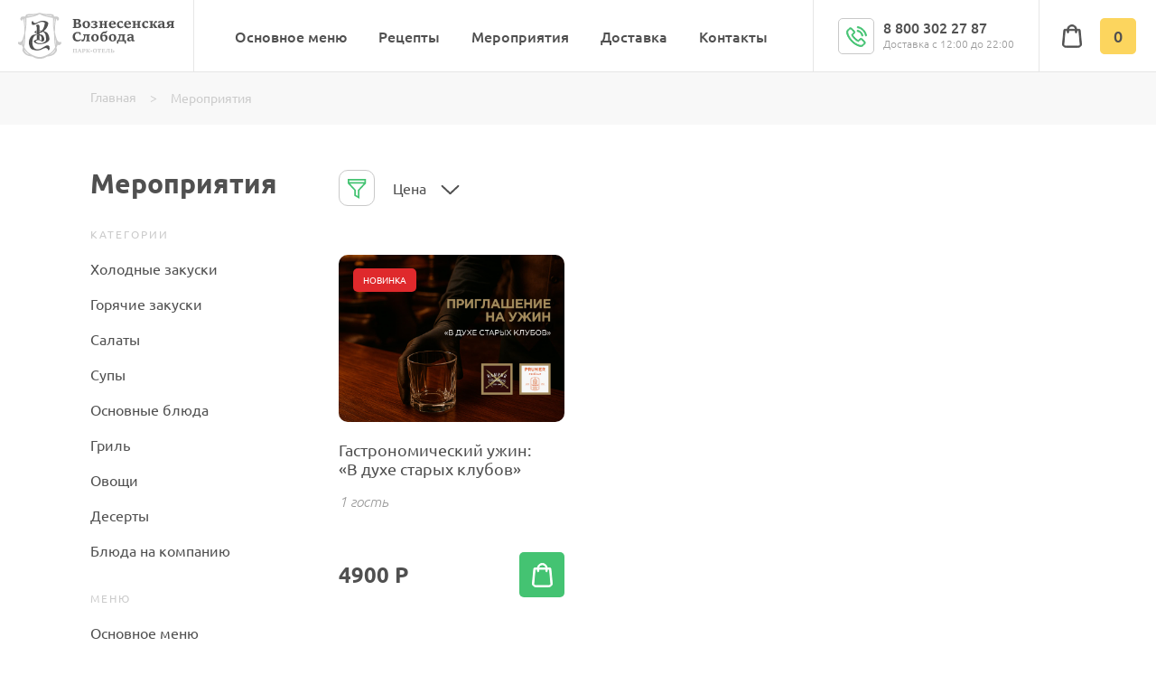

--- FILE ---
content_type: text/html; charset=UTF-8
request_url: https://delivery.vsloboda.ru/meropriyatiya/
body_size: 7312
content:
<!DOCTYPE html>
<!--[if lt IE 7]>      <html class="no-js lt-ie9 lt-ie8 lt-ie7"> <![endif]-->
<!--[if IE 7]>         <html class="no-js lt-ie9 lt-ie8"> <![endif]-->
<!--[if IE 8]>         <html class="no-js lt-ie9"> <![endif]-->
<!--[if gt IE 8]><!--> <html class="no-js"> <!--<![endif]-->
<head>
	<base href="https://delivery.vsloboda.ru/">
	<title>Мероприятия - Вознесенская Слобода</title>
	<meta name="description" content="">
	<meta name="robots" content="index, follow">
	<meta name="language" content="russian">

	<meta charset="utf-8">
	<meta http-equiv="X-UA-Compatible" content="IE=edge,chrome=1">
	<meta name="author" content="Kreatex Digital Agency">
	<meta name="viewport" content="width=device-width, initial-scale=1">
	<meta name="format-detection" content="telephone=no" />
	<link rel="canonical" href="https://delivery.vsloboda.ru/meropriyatiya/" />
	<link rel="shortcut icon" href="dosttempl/favicon/256.ico" />
	<link rel="shortcut icon" href="dosttempl/favicon/192.ico" />
	<link rel="shortcut icon" href="dosttempl/favicon/96.ico" />
	<link rel="shortcut icon" href="dosttempl/favicon/64.ico" />
	<link rel="shortcut icon" href="dosttempl/favicon/32.ico" />
	<link rel="shortcut icon" href="dosttempl/favicon/16.ico" />

    <link rel="icon" type="image/png" sizes="256x256" href="dosttempl/favicon/256.png">
    <link rel="icon" type="image/png" sizes="192x192" href="dosttempl/favicon/192.png">
    <link rel="icon" type="image/png" sizes="96x96" href="dosttempl/favicon/96.png">
    <link rel="icon" type="image/png" sizes="64x64" href="dosttempl/favicon/64.png">
    <link rel="icon" type="image/png" sizes="32x32" href="dosttempl/favicon/32.png">
    <link rel="icon" type="image/png" sizes="16x16" href="dosttempl/favicon/16.png">
    
    <meta name="yandex-verification" content="30776d405a7b6426" />

	<link rel="stylesheet" href="dosttempl/css/responsiveslides.css">
	<link rel="stylesheet" href="dosttempl/css/normalize5.min.css">
	<link rel="stylesheet" href="dosttempl/css/swiper.min.css">
	<link rel="stylesheet" href="dosttempl/css/default-skin.css">
	<link rel="stylesheet" href="dosttempl/css/photoswipe.css">
	<link rel="stylesheet" href="dosttempl/css/jquery-ui.min.css">
	<link rel="stylesheet" href="dosttempl/css/jquery-ui.structure.min.css">
	<link rel="stylesheet" href="dosttempl/css/jquery-ui.theme.min.css">
	<link rel="stylesheet" href="dosttempl/css/style.css">
	<link rel="stylesheet" href="dosttempl/css/main.css">

	<!-- Inclide LESS -->
	<!--<link rel="stylesheet/less" type="text/css" href="dosttempl/css/main.less" />-->

	<!-- SCRIPTS -->
	<!--<script src="https://ajax.googleapis.com/ajax/libs/jquery/1.11.1/jquery.min.js"></script>-->
	<script>window.jQuery || document.write('<script src="dosttempl/js/jquery-1.11.1.min.js"><\/script>')</script>
	<script src="dosttempl/js/jquery-ui.min.js"></script>
	<script src="dosttempl/js/jquery.easing.min.js"></script>
	<script src="dosttempl/js/responsiveslides.min.js"></script>
	<script src="dosttempl/js/swiper.min.js"></script>
	<script src="dosttempl/js/spplusminus.min.js"></script>
	<script src="dosttempl/js/jquery.slimscroll.min.js"></script>
	<script src="dosttempl/js/photoswipe-ui-default.min.js"></script>
	<script src="dosttempl/js/photoswipe.min.js"></script>
	<script src="dosttempl/js/spmain.min.js"></script>
	<script src="dosttempl/js/backet.js"></script>
	<script src="dosttempl/js/script.js"></script>
	
	<!--[if IE]>
		<script src="https://html5shiv.googlecode.com/svn/trunk/html5.js"></script>
	<![endif]-->
	<!--[if lt IE 9]>
		<script src="dosttempl/js/html5-3.6-respond-1.1.0.min.js"></script>
	<![endif]-->

	<!--<script src="dosttempl/js/less.min.js" type="text/javascript"></script>-->
	
	<!-- Top.Mail.Ru counter -->
<script type="text/javascript">
var _tmr = window._tmr || (window._tmr = []);
_tmr.push({id: "3323395", type: "pageView", start: (new Date()).getTime()});
(function (d, w, id) {
  if (d.getElementById(id)) return;
  var ts = d.createElement("script"); ts.type = "text/javascript"; ts.async = true; ts.id = id;
  ts.src = "https://top-fwz1.mail.ru/js/code.js";
  var f = function () {var s = d.getElementsByTagName("script")[0]; s.parentNode.insertBefore(ts, s);};
  if (w.opera == "[object Opera]") { d.addEventListener("DOMContentLoaded", f, false); } else { f(); }
})(document, window, "tmr-code");
</script>
<noscript><div><img src="https://top-fwz1.mail.ru/counter?id=3323395;js=na" style="position:absolute;left:-9999px;" alt="Top.Mail.Ru" /></div></noscript>
<!-- /Top.Mail.Ru counter -->


</head>
<body>

	<!--[if lt IE 9]>
	<p class="updatebrowser">Вы используете <strong>старый</strong> браузер. Пожалуйста <a href="https://browser-update.org/ru/update.html"> обновите свой браузер </a> для корректного отображения ресурса.</p>
	<![endif]-->

<div class="pswp" tabindex="-1" role="dialog" aria-hidden="true">
	<div class="pswp__bg"></div>
	<div class="pswp__scroll-wrap">
		<div class="pswp__container">
			<div class="pswp__item"></div>
			<div class="pswp__item"></div>
			<div class="pswp__item"></div>
		</div>
		<div class="pswp__ui pswp__ui--hidden">
			<div class="pswp__top-bar">
				<div class="pswp__counter"></div>
				<button class="pswp__button pswp__button--close" title="Закрыть (Esc)"></button>
				<button class="pswp__button pswp__button--share" title="Поделиться"></button>
				<button class="pswp__button pswp__button--fs" title="Полный экран"></button>
				<button class="pswp__button pswp__button--zoom" title="Увеличить/уменьшить"></button>
				<div class="pswp__preloader">
					<div class="pswp__preloader__icn">
						<div class="pswp__preloader__cut">
							<div class="pswp__preloader__donut"></div>
						</div>
					</div>
				</div>
			</div>
			<div class="pswp__share-modal pswp__share-modal--hidden pswp__single-tap">
				<div class="pswp__share-tooltip"></div>
			</div>
			<button class="pswp__button pswp__button--arrow--left" title="Назад"></button>
			<button class="pswp__button pswp__button--arrow--right" title="Вперед"></button>
			<div class="pswp__caption">
				<div class="pswp__caption__center"></div>
			</div>
		</div>
	</div>
</div>

<div class="ppmenumcat catmenu">
	<div class="halign">
		<div class="rel">
			<p class="close"></p>
			<h2>Основное меню</h2>
		</div>
		<ul>
		    <!--<li><a href="menu/raw-bar/">Raw-Bar</a></li>-->
			<li><a href="menu/xolodnyie-zakuski.html">Холодные закуски</a></li>
			<li><a href="menu/goryachie-zakuski.html">Горячие закуски</a></li>
			<li><a href="menu/salatyi.html">Салаты</a></li>
			<li><a href="menu/pervyie-blyuda/">Супы</a></li>
			<li><a href="menu/vtoryie-blyuda.html">Основные блюда</a></li>
			<li><a href="menu/vtoryie-blyuda-s-grilya.html">Гриль</a></li>
			<li><a href="menu/garniryi.html">Гарниры</a></li>
			<li><a href="menu/desertyi.html">Десерты</a></li>
		</ul>
	</div>
</div>
<div class="ppmenumcat tomppmenu">
	<div class="halign">
		<div class="rel">
			<p class="close"></p>
			<h2>Все меню</h2>
		</div>
		<ul>
		    
			<li><a href="menu/">Основное меню</a></li>
			<li><a href="menu/blyuda-na-kompaniyu.html">Блюда на компанию</a></li>
			<li><a href="sous/">Соусы к заказу</a></li>
			<li><a href="xleb/">Cвежевыпеченный хлеб</a></li>

		</ul>
	</div>
</div>

<div class="bskadded">
	<div class="rel">
		<div class="close"></div>
	</div>
	<p class="h">Товар добавлен в корзину</p>
	<div class="line"></div>
	<div class="tbl nomp">
		<div class="i"><div style="background-image:url(content/mpage/bsk1.jpg)"></div></div>
		<div class="tx">
			<p>Салат с угрем, овощами, перепелиным яйцом и лимонными духами</p>
			<div class="tbl">
				<p class="cnt">Количество: <span class="cntd">2</span></p>
				<p class="price"><span class="sum">1230</span> Р</p>
			</div>
		</div>
	</div>
	<div class="mobtx">
		<p>В корзину добавлен <span class="cntd">1</span> товар на сумму <span class="sum">1230</span> Р</p>
	</div>
	<a class="tobsk graybtn" href="sale/">Перейти в корзину</a>
</div>

<div class="bskpopup">
	<div class="incontent">
		<div class="contwr">
			<div class="cont">

				<div class="ord">
					<div class="del"></div>
					<div class="tx">
						<p>Салат с угрем, овощами, перепелиным яйцом и лимонными духами</p>
					</div>
					<div class="inline">
						<div class="pmbl"></div>
						<p class="price">1230 Р</p>
					</div>
				</div>

				<div class="ord">
					<div class="del"></div>
					<div class="tx">
						<p>Салат с угрем, овощами, перепелиным яйцом и лимонными духами</p>
					</div>
					<div class="inline">
						<div class="pmbl"></div>
						<p class="price">1230 Р</p>
					</div>
				</div>

			</div>
		</div>

		<div class="in">
			<div class="rel">
				<div class="close"></div>
			</div>
			<p class="h">Ваш заказ</p>
		</div>
		
		<div class="btm">
			<div class="in">
				<div class="inline">
					<p>Итого:</p>
					<p class="allsum"><span>3530</span> Р</p>
				</div>
				<a class="greenbtn" href="sale/zakaz/">Оформить заказ</a>
			</div>
		</div>
	</div>
</div>

<div class="ppmenu">
	<div class="logobg"></div>
	<div class="header">
		<div class="pmenubtn close">
			<span></span>
		</div>
        
        <a class="mlogo" href="/"></a><a class="mlogomob" href="/"></a>
		<ul>
			<li><a href="menu/">Основное меню</a><span></span></li>
			<li><a href="publication/">Рецепты</a><span></span></li>
			<li><a href="meropriyatiya/">Мероприятия</a><span></span></li>
			<li><a href="dostavka/">Доставка</a><span></span></li>
			<li><a href="contacts/">Контакты</a><span></span></li>
		</ul>

		<div class="hdrbsk">
			<div></div>
			<p class="btn">0</p>
		</div>
		<div class="ttelmob">
			<a href="tel:+78003022787"></a>
		</div>
		<div class="ttel">
			<a href="tel:+78003022787">
				<span>8 800 302 27 87</span>
				<span>Доставка с 12:00 до 22:00</span>
			</a>
		</div>

	</div>
	<div class="cont">
		<div class="menu">
			<p class="sh">Основное меню<span></span></p>
			<ul>
    			<li><a href="menu/xolodnyie-zakuski.html">Холодные закуски</a></li>
    			<li><a href="menu/salatyi.html">Салаты</a></li>
    			<li><a href="menu/pervyie-blyuda/">Супы</a></li>
    			<li><a href="menu/vtoryie-blyuda.html">Основные блюда</a></li>
    			<li><a href="menu/vtoryie-blyuda-s-grilya.html">Гриль</a></li>
    			<li><a href="menu/desertyi.html">Десерты</a></li>
    			<li><a href="menu/garniryi.html">Гарниры</a></li>
			</ul>
		</div>
		<div class="menu">
			<p>Сервис<span></span></p>
			<ul style="display:none;">
			    <li><a href="meropriyatiya/">Мероприятия</a><span></span></li>
				<li><a href="publication/">Рецепты</a></li>
				<li><a href="dostavka/">Доставка</a></li>
				<li><a href="contacts/">Контакты</a></li>
			</ul>
		</div>
	</div>
	<div class="bot">
		<p>Мы  в социальных сетях</p>
		<div class="soc">
			<a class="sc1" rel="nofollow" target="_blank" href="https://www.youtube.com/c/SlobodaHome"><svg width="16" height="11" viewBox="0 0 16 11"><g transform="matrix(1,0,0,1,-7598,-3773.56)"><g transform="matrix(2.48447,0,0,4.2707,2037.52,0)"><g transform="matrix(0.0125781,0,0,0.0073173,2238.09,883.006)"><path d="M490.24,113.92C476.352,89.216 461.28,84.672 430.592,82.944C399.936,80.864 322.848,80 256.064,80C189.152,80 112.032,80.864 81.408,82.912C50.784,84.672 35.68,89.184 21.664,113.92C7.36,138.592 0,181.088 0,255.904L0,256.16C0,330.656 7.36,373.472 21.664,397.888C35.68,422.592 50.752,427.072 81.376,429.152C112.032,430.944 189.152,432 256.064,432C322.848,432 399.936,430.944 430.624,429.184C461.312,427.104 476.384,422.624 490.272,397.92C504.704,373.504 512,330.688 512,256.192L512,255.936C512,181.088 504.704,138.592 490.24,113.92ZM192,352L192,160L352,256L192,352Z" /></g></g></g></svg></a>
			<a class="sc2" rel="nofollow" target="_blank" href="https://vk.com/vslobodaru"><svg width="16" height="9" viewBox="0 0 16 9"><g transform="matrix(1,0,0,1,-7560,-3774.45)"><g transform="matrix(2.48447,0,0,4.2707,2037.52,0)"><g transform="matrix(0.433303,0,0,0.252073,1608.37,-1104.8)"><path d="M1430.03,7894.07C1430.52,7894.51 1430.97,7894.97 1431.4,7895.46C1431.59,7895.68 1431.76,7895.92 1431.9,7896.17C1432.06,7896.4 1432.01,7896.72 1431.77,7896.89C1431.71,7896.92 1431.65,7896.95 1431.59,7896.97L1429.55,7896.97C1429.05,7897 1428.57,7896.81 1428.25,7896.44C1427.97,7896.15 1427.71,7895.83 1427.44,7895.53C1427.33,7895.41 1427.21,7895.3 1427.07,7895.21C1426.9,7895.06 1426.64,7895.06 1426.48,7895.23C1426.44,7895.27 1426.41,7895.32 1426.39,7895.37C1426.25,7895.67 1426.18,7896 1426.18,7896.33C1426.24,7896.62 1426.05,7896.9 1425.75,7896.97C1425.68,7896.98 1425.6,7896.98 1425.53,7896.97C1424.52,7897.05 1423.5,7896.83 1422.62,7896.34C1421.84,7895.86 1421.16,7895.22 1420.65,7894.48C1419.63,7893.02 1418.76,7891.47 1418.07,7889.83C1417.91,7889.47 1418.03,7889.27 1418.43,7889.27C1419.09,7889.25 1419.76,7889.25 1420.42,7889.26C1420.68,7889.27 1420.9,7889.44 1420.98,7889.68C1421.33,7890.57 1421.78,7891.42 1422.33,7892.21C1422.46,7892.43 1422.64,7892.62 1422.84,7892.78C1422.96,7892.9 1423.15,7892.9 1423.28,7892.79C1423.32,7892.74 1423.36,7892.69 1423.37,7892.62C1423.43,7892.45 1423.47,7892.27 1423.48,7892.09C1423.54,7891.47 1423.53,7890.85 1423.45,7890.23C1423.43,7889.87 1423.15,7889.58 1422.79,7889.52C1422.6,7889.49 1422.63,7889.41 1422.72,7889.3C1422.86,7889.1 1423.1,7888.98 1423.35,7888.98L1425.65,7888.98C1425.96,7889.02 1426.18,7889.29 1426.14,7889.59L1426.14,7892.17C1426.13,7892.43 1426.26,7892.68 1426.47,7892.83C1426.66,7892.86 1426.84,7892.77 1426.93,7892.61C1427.46,7892 1427.9,7891.32 1428.23,7890.59C1428.38,7890.28 1428.52,7889.95 1428.65,7889.61C1428.71,7889.39 1428.93,7889.24 1429.17,7889.26L1431.38,7889.26C1431.45,7889.25 1431.51,7889.26 1431.58,7889.27C1431.79,7889.26 1431.98,7889.41 1432,7889.63C1432.01,7889.71 1431.98,7889.79 1431.94,7889.86C1431.73,7890.42 1431.43,7890.94 1431.06,7891.41C1430.69,7891.92 1430.29,7892.42 1429.93,7892.94C1429.63,7893.21 1429.62,7893.66 1429.89,7893.95C1429.93,7893.99 1429.98,7894.03 1430.03,7894.07L1430.03,7894.07Z" /></g></g></g></svg></a>
			<!--
			<a class="sc3" rel="nofollow" target="_blank" href="https://www.facebook.com/vslobodaru"><svg width="8" height="14" viewBox="0 0 8 14"><g transform="matrix(1,0,0,1,-7525.99,-3772.56)"><g transform="matrix(2.48447,0,0,4.2707,2037.52,0)"><g transform="matrix(0.4025,0,0,0.234154,1667.55,-963.29)"><path d="M1352.72,7886.48L1350.92,7886.48C1348.89,7886.48 1347.59,7887.74 1347.59,7889.68L1347.59,7891.15L1345.77,7891.15C1345.62,7891.16 1345.5,7891.27 1345.5,7891.42L1345.5,7893.56C1345.49,7893.7 1345.62,7893.82 1345.77,7893.82L1347.59,7893.82L1347.59,7899.22C1347.59,7899.36 1347.71,7899.48 1347.87,7899.48L1350.23,7899.48C1350.39,7899.48 1350.52,7899.36 1350.52,7899.22L1350.52,7893.82L1352.63,7893.82C1352.79,7893.82 1352.92,7893.7 1352.92,7893.56L1352.92,7891.42C1352.92,7891.35 1352.89,7891.28 1352.84,7891.24C1352.78,7891.18 1352.71,7891.15 1352.63,7891.15L1350.52,7891.15L1350.52,7889.9C1350.52,7889.3 1350.67,7889 1351.51,7889L1352.72,7889C1352.88,7888.99 1353,7888.87 1353,7888.73L1353,7886.74C1353,7886.6 1352.88,7886.48 1352.72,7886.48Z" /></g></g></g></svg></a>
			<a class="sc4" rel="nofollow" target="_blank" href="https://www.instagram.com/vsloboda.ru/"><svg width="13" height="13" viewBox="0 0 13 13"><g transform="matrix(1,0,0,1,-7486,-3773.06)"><g transform="matrix(2.48447,0,0,4.2707,2037.52,0)"><g transform="matrix(0.4025,0,0,0.234154,1667.54,-963.29)"><path d="M1307.12,7886.99L1316.4,7886.99C1317.29,7887 1318.01,7887.72 1318,7888.59L1318,7897.88C1318.01,7898.75 1317.29,7899.47 1316.4,7899.48L1307.12,7899.48C1306.22,7899.47 1305.5,7898.75 1305.51,7897.88L1305.51,7888.59C1305.5,7887.72 1306.22,7887 1307.12,7886.99ZM1314.61,7888.38C1314.29,7888.38 1314.04,7888.63 1314.05,7888.94L1314.05,7890.28C1314.04,7890.59 1314.29,7890.84 1314.61,7890.85L1316.02,7890.85C1316.33,7890.84 1316.58,7890.59 1316.58,7890.28L1316.58,7888.94C1316.58,7888.63 1316.33,7888.38 1316.02,7888.38L1314.61,7888.38ZM1316.59,7892.27L1315.49,7892.27C1315.59,7892.62 1315.64,7892.98 1315.64,7893.34C1315.64,7895.44 1313.91,7897.13 1311.77,7897.13C1309.62,7897.13 1307.89,7895.44 1307.89,7893.34C1307.89,7892.98 1307.94,7892.62 1308.05,7892.27L1306.9,7892.27L1306.9,7897.55C1306.9,7897.82 1307.12,7898.04 1307.39,7898.04L1316.09,7898.04C1316.36,7898.04 1316.59,7897.82 1316.59,7897.55L1316.59,7892.27ZM1311.76,7890.77C1310.39,7890.78 1309.28,7891.88 1309.29,7893.22C1309.3,7894.57 1310.42,7895.65 1311.8,7895.64C1313.17,7895.63 1314.27,7894.54 1314.27,7893.21C1314.27,7891.86 1313.14,7890.77 1311.76,7890.77Z" /></g></g></g></svg></a>
			-->
		</div>
		<!--
		<p>Информация</p>
		<div class="inline">
			<a class="fttel" href="tel:+78003022787">8 800 302 27 87</a>
		</div>
		<p>Доставка с 12:00 до 22:00</p>
		-->
	</div>

</div>

<div class="ppwinbg"></div>
<div class="ppwinthanks">
	<div class="tb">
		<div class="tc">
			<div class="cont">
				<div class="rel">
					<div class="close"></div>
				</div>
				<p class="h">Сообщение<br/> успешно<br/> отправлено</p>
				<p>Менеджер компании скоро<br/> свяжется с Вами.</p>
				<p class="closebtn">Закрыть</p>
			</div>
		</div>
	</div>
</div>

	<div class="site">

		<div class="header stat">
			<div class="pmenubtn">
				<span></span>
			</div>

			<a class="mlogo" href="/"></a><a class="mlogomob" href="/"></a>
			<ul>
				<li><a href="menu/">Основное меню</a><span></span></li>
				<li><a href="publication/">Рецепты</a><span></span></li>
				<li><a href="meropriyatiya/">Мероприятия</a><span></span></li>
				<li><a href="dostavka/">Доставка</a><span></span></li>
				<li><a href="contacts/">Контакты</a><span></span></li>
			</ul>

			<div class="hdrbsk">
				<div></div>
				<p class="btn">0</p>
			</div>
			<div class="ttelmob">
				<a href="tel:+78003022787"></a>
			</div>
			<div class="ttel">
				<a href="tel:+78003022787">
					<span>8 800 302 27 87</span>
					<span>Доставка с 12:00 до 22:00</span>
				</a>
			</div>

		</div>
		<div class="posthdr"></div>
<div class="bcrumbs">
	<div class="halign">
		<ul class="B_crumbBox"><li><a rel="Home" href="/">Главная</a></li>
  <li><p>Мероприятия</p></li>
</ul>
	</div>
</div>
<div class="gcat">
	<div class="halign">
		<div class="contwr">
			<div class="lf">
				<h1>Мероприятия</h1>
				
				<div class="mmenucat">
					<p>Категории</p>
					<ul>
						<li><a href="menu/xolodnyie-zakuski.html">Холодные закуски</a></li>
						<li><a href="menu/goryachie-zakuski.html">Горячие закуски</a></li>
						<li><a href="menu/salatyi.html">Салаты</a></li>
						<li><a href="menu/pervyie-blyuda/">Супы</a></li>
						<li><a href="menu/vtoryie-blyuda.html">Основные блюда</a></li>
						<li><a href="menu/vtoryie-blyuda-s-grilya.html">Гриль</a></li>
						<li><a href="menu/garniryi.html">Овощи</a></li>
						<li><a href="menu/desertyi.html">Десерты</a></li>
						<li><a href="menu/blyuda-na-kompaniyu.html">Блюда на компанию</a></li>
					</ul>
				</div>
				
				<div class="mmenu1">
					<p>Меню</p>
					<ul>
						<li><a href="menu/">Основное меню</a></li>
						<!--<li><a href="menu/postnoe-menu/">Постное меню</a></li>-->
						<!--<li><a href="sets/">Сеты блюд</a></li>-->
						<!--<li><a href="polufabrikats/">Полуфабрикаты</a></li>-->
					</ul>
				</div>
				<div class="mmenu1">
					<p>Дополнительно</p>
					<ul>
						<li><a href="xleb/">Cвежевыпеченый хлеб</a></li>
						<li><a href="sous/">Соусы к заказу</a></li>
					</ul>
				</div>
				
				<div class="ppmenubtns">
					<p class="shcatm">Все позиции меню</p>
					<p class="shmm">Все меню</p>
				</div>
				
			</div>
			<div class="cont">
				<div class="fltr">
					<p class="pr">Цена<span></span></p>
					<!--<p class="a pp">Популярность<span></span></p>-->
				</div>
				
				<div class="gds">
                    <div p="4900" pop="0" class="buyan">
    <p class="n">Новинка</p>
	<div class="sq"></div>
	<div class="i">
		<div class="m" style="background-image:url(content/shop/meropriatia/26-1.jpg)"></div>
	</div>
	<p>Гастрономический ужин: <br/> «В духе старых клубов»</p>
	<p class="v">1 гость</p>
	<div class="by">
		<p class="price"><span>4900</span> Р</p>
		<div class="pn"></div>
		<p class="noshow"><span class="p1">28 Ноября. Ужин: В духе старых клубов</span><span class="p2">content/shop/meropriatia/26-1.jpg</span><span class="p3">Гастрономический ужин: <br/> «В духе старых клубов»</span></p>
		<div i="418" p="4900" class="tobsk addtobsk"></div>
	</div>
	<a href="meropriyatiya/v-duxe-staryx-klubov.html"></a>
</div>
				</div>
			</div>
		</div>
	</div>
</div>
<div class="mt-70"></div>
<div class="catslid">
	<div class="halign">

		<div class="cont">
			<div class="pnctrl">
				<div class="prev"></div>
				<div class="next"></div>
			</div>
			<div class="contwr">
				<div class="swiper-container">
					<div class="swiper-wrapper">
					    
					    <!--
					    <div class="swiper-slide">
							<div class="i" style="background-image:url(content/mpage/img11-3.jpg)"></div>
							<p>Постное меню</p>
							<a href="menu/postnoe-menu/"></a>
						</div>
					    -->
					    
					    <div class="swiper-slide">
							<div class="i" style="background-image:url(content/mpage/img13.jpg)"></div>
							<p>Меню À La Carte</p>
							<a href="menu/"></a>
						</div>
						
					    <div class="swiper-slide">
							<div class="i" style="background-image:url(content/mpage/img6.jpg)"></div>
							<p>Мероприятия</p>
							<a href="meropriyatiya/"></a>
						</div>
						
						<div class="swiper-slide">
							<div class="i" style="background-image:url(content/mpage/img8.jpg)"></div>
							<p>Блюда на компанию</p>
							<a href="menu/blyuda-na-kompaniyu.html"></a>
						</div>
					    
					    <div class="swiper-slide">
							<div class="i" style="background-image:url(content/mpage/img13.jpg)"></div>
							<p>Меню À La Carte</p>
							<a href="menu/"></a>
						</div>
					    
						<div class="swiper-slide">
							<div class="i" style="background-image:url(content/mpage/img8.jpg)"></div>
							<p>Блюда на компанию</p>
							<a href="menu/blyuda-na-kompaniyu.html"></a>
						</div>
					    
					    <div class="swiper-slide">
							<div class="i" style="background-image:url(content/mpage/img6.jpg)"></div>
							<p>Мероприятия</p>
							<a href="meropriyatiya/"></a>
						</div>
						
					</div>
				</div>
			</div>

		</div>
	</div>
</div>
        <div class="footer">
			<div class="halign">
				<div class="inline">

					<div class="ftlogowr">
						<div class="ftlogo"></div>
						<p>600000, г. Владимир,<br /> ул. Вознесенская, 14-б </p>
						<a href="contacts/">Схема проезда</a>
					</div>
					<div class="ftmenuwr">
						<div class="ftmenu">
							<p>Доставка</p>
							<ul>
								<li><a href="dostavka/">Доставка</a></li>
								<li><a href="meropriyatiya/">Мероприятия</a></li>
								<!--<li><a target="_blank" href="https://vsloboda.ru/restourant-kafe/">Ресторан</a></li>-->
								<li><a target="_blank" href="https://vsloboda.ru/specpredlozhenia/">Спецпредложения</a></li>
								<li><a href="contacts/">Контакты</a></li>
							</ul>
						</div>
						<div class="ftmenu">
							<p>Меню</p>
							<ul>
								<li><a href="menu/">Основное меню</a></li>
								<!--<li><a href="wine/">Винная карта</a></li>-->
								<!--<li><a href="menu/postnoe-menu/">Постное меню</a></li>-->
							</ul>
						</div>
					</div>

					<div class="ftcont">
						<div class="inline">
							<div class="toup"></div>
						</div>
						<p>Мы  в социальных сетях</p>
						<div class="soc">
							<a class="sc1" rel="nofollow" target="_blank" href="https://www.youtube.com/c/SlobodaHome"><svg width="16" height="11" viewBox="0 0 16 11"><g transform="matrix(1,0,0,1,-7598,-3773.56)"><g transform="matrix(2.48447,0,0,4.2707,2037.52,0)"><g transform="matrix(0.0125781,0,0,0.0073173,2238.09,883.006)"><path d="M490.24,113.92C476.352,89.216 461.28,84.672 430.592,82.944C399.936,80.864 322.848,80 256.064,80C189.152,80 112.032,80.864 81.408,82.912C50.784,84.672 35.68,89.184 21.664,113.92C7.36,138.592 0,181.088 0,255.904L0,256.16C0,330.656 7.36,373.472 21.664,397.888C35.68,422.592 50.752,427.072 81.376,429.152C112.032,430.944 189.152,432 256.064,432C322.848,432 399.936,430.944 430.624,429.184C461.312,427.104 476.384,422.624 490.272,397.92C504.704,373.504 512,330.688 512,256.192L512,255.936C512,181.088 504.704,138.592 490.24,113.92ZM192,352L192,160L352,256L192,352Z" /></g></g></g></svg></a>
							<a class="sc2" rel="nofollow" target="_blank" href="https://vk.com/vslobodaru"><svg width="16" height="9" viewBox="0 0 16 9"><g transform="matrix(1,0,0,1,-7560,-3774.45)"><g transform="matrix(2.48447,0,0,4.2707,2037.52,0)"><g transform="matrix(0.433303,0,0,0.252073,1608.37,-1104.8)"><path d="M1430.03,7894.07C1430.52,7894.51 1430.97,7894.97 1431.4,7895.46C1431.59,7895.68 1431.76,7895.92 1431.9,7896.17C1432.06,7896.4 1432.01,7896.72 1431.77,7896.89C1431.71,7896.92 1431.65,7896.95 1431.59,7896.97L1429.55,7896.97C1429.05,7897 1428.57,7896.81 1428.25,7896.44C1427.97,7896.15 1427.71,7895.83 1427.44,7895.53C1427.33,7895.41 1427.21,7895.3 1427.07,7895.21C1426.9,7895.06 1426.64,7895.06 1426.48,7895.23C1426.44,7895.27 1426.41,7895.32 1426.39,7895.37C1426.25,7895.67 1426.18,7896 1426.18,7896.33C1426.24,7896.62 1426.05,7896.9 1425.75,7896.97C1425.68,7896.98 1425.6,7896.98 1425.53,7896.97C1424.52,7897.05 1423.5,7896.83 1422.62,7896.34C1421.84,7895.86 1421.16,7895.22 1420.65,7894.48C1419.63,7893.02 1418.76,7891.47 1418.07,7889.83C1417.91,7889.47 1418.03,7889.27 1418.43,7889.27C1419.09,7889.25 1419.76,7889.25 1420.42,7889.26C1420.68,7889.27 1420.9,7889.44 1420.98,7889.68C1421.33,7890.57 1421.78,7891.42 1422.33,7892.21C1422.46,7892.43 1422.64,7892.62 1422.84,7892.78C1422.96,7892.9 1423.15,7892.9 1423.28,7892.79C1423.32,7892.74 1423.36,7892.69 1423.37,7892.62C1423.43,7892.45 1423.47,7892.27 1423.48,7892.09C1423.54,7891.47 1423.53,7890.85 1423.45,7890.23C1423.43,7889.87 1423.15,7889.58 1422.79,7889.52C1422.6,7889.49 1422.63,7889.41 1422.72,7889.3C1422.86,7889.1 1423.1,7888.98 1423.35,7888.98L1425.65,7888.98C1425.96,7889.02 1426.18,7889.29 1426.14,7889.59L1426.14,7892.17C1426.13,7892.43 1426.26,7892.68 1426.47,7892.83C1426.66,7892.86 1426.84,7892.77 1426.93,7892.61C1427.46,7892 1427.9,7891.32 1428.23,7890.59C1428.38,7890.28 1428.52,7889.95 1428.65,7889.61C1428.71,7889.39 1428.93,7889.24 1429.17,7889.26L1431.38,7889.26C1431.45,7889.25 1431.51,7889.26 1431.58,7889.27C1431.79,7889.26 1431.98,7889.41 1432,7889.63C1432.01,7889.71 1431.98,7889.79 1431.94,7889.86C1431.73,7890.42 1431.43,7890.94 1431.06,7891.41C1430.69,7891.92 1430.29,7892.42 1429.93,7892.94C1429.63,7893.21 1429.62,7893.66 1429.89,7893.95C1429.93,7893.99 1429.98,7894.03 1430.03,7894.07L1430.03,7894.07Z" /></g></g></g></svg></a>
							
							<a class="sc3" rel="nofollow" target="_blank" href="https://www.facebook.com/vslobodaru"><svg width="8" height="14" viewBox="0 0 8 14"><g transform="matrix(1,0,0,1,-7525.99,-3772.56)"><g transform="matrix(2.48447,0,0,4.2707,2037.52,0)"><g transform="matrix(0.4025,0,0,0.234154,1667.55,-963.29)"><path d="M1352.72,7886.48L1350.92,7886.48C1348.89,7886.48 1347.59,7887.74 1347.59,7889.68L1347.59,7891.15L1345.77,7891.15C1345.62,7891.16 1345.5,7891.27 1345.5,7891.42L1345.5,7893.56C1345.49,7893.7 1345.62,7893.82 1345.77,7893.82L1347.59,7893.82L1347.59,7899.22C1347.59,7899.36 1347.71,7899.48 1347.87,7899.48L1350.23,7899.48C1350.39,7899.48 1350.52,7899.36 1350.52,7899.22L1350.52,7893.82L1352.63,7893.82C1352.79,7893.82 1352.92,7893.7 1352.92,7893.56L1352.92,7891.42C1352.92,7891.35 1352.89,7891.28 1352.84,7891.24C1352.78,7891.18 1352.71,7891.15 1352.63,7891.15L1350.52,7891.15L1350.52,7889.9C1350.52,7889.3 1350.67,7889 1351.51,7889L1352.72,7889C1352.88,7888.99 1353,7888.87 1353,7888.73L1353,7886.74C1353,7886.6 1352.88,7886.48 1352.72,7886.48Z" /></g></g></g></svg></a>
							<a class="sc4" rel="nofollow" target="_blank" href="https://www.instagram.com/vsloboda.ru/"><svg width="13" height="13" viewBox="0 0 13 13"><g transform="matrix(1,0,0,1,-7486,-3773.06)"><g transform="matrix(2.48447,0,0,4.2707,2037.52,0)"><g transform="matrix(0.4025,0,0,0.234154,1667.54,-963.29)"><path d="M1307.12,7886.99L1316.4,7886.99C1317.29,7887 1318.01,7887.72 1318,7888.59L1318,7897.88C1318.01,7898.75 1317.29,7899.47 1316.4,7899.48L1307.12,7899.48C1306.22,7899.47 1305.5,7898.75 1305.51,7897.88L1305.51,7888.59C1305.5,7887.72 1306.22,7887 1307.12,7886.99ZM1314.61,7888.38C1314.29,7888.38 1314.04,7888.63 1314.05,7888.94L1314.05,7890.28C1314.04,7890.59 1314.29,7890.84 1314.61,7890.85L1316.02,7890.85C1316.33,7890.84 1316.58,7890.59 1316.58,7890.28L1316.58,7888.94C1316.58,7888.63 1316.33,7888.38 1316.02,7888.38L1314.61,7888.38ZM1316.59,7892.27L1315.49,7892.27C1315.59,7892.62 1315.64,7892.98 1315.64,7893.34C1315.64,7895.44 1313.91,7897.13 1311.77,7897.13C1309.62,7897.13 1307.89,7895.44 1307.89,7893.34C1307.89,7892.98 1307.94,7892.62 1308.05,7892.27L1306.9,7892.27L1306.9,7897.55C1306.9,7897.82 1307.12,7898.04 1307.39,7898.04L1316.09,7898.04C1316.36,7898.04 1316.59,7897.82 1316.59,7897.55L1316.59,7892.27ZM1311.76,7890.77C1310.39,7890.78 1309.28,7891.88 1309.29,7893.22C1309.3,7894.57 1310.42,7895.65 1311.8,7895.64C1313.17,7895.63 1314.27,7894.54 1314.27,7893.21C1314.27,7891.86 1313.14,7890.77 1311.76,7890.77Z" /></g></g></g></svg></a>
							
						</div>
						<p>Информация</p>
						<div class="inline">
							<a class="fttel" href="tel:+78003022787">8 800 302 27 87</a>
						</div>
						<p>Доставка с 12:00 до 22:00</p>
					</div>


				</div>
			</div>
			<div class="line"></div>
			<div class="halign">
				<div class="inline cright">
					<div class="crightwr">
						<p>© DELIVERY.VSLOBODA.RU | 2025</p>
						<div class="links">
							<!--<a href="#">Условия</a><br class="notp nodp"/>-->
							<a target="_blank" href="policy/">Пользовательское соглашение</a>
						</div>
					</div>
					<a class="develp" href="https://kreatex.ru/" target="_blank">Разработано <span>Kreatex.ru</span></a>
				</div>
			</div>
		</div>

	</div>
	
	<script type="text/javascript" > (function(m,e,t,r,i,k,a){m[i]=m[i]||function(){(m[i].a=m[i].a||[]).push(arguments)}; m[i].l=1*new Date();k=e.createElement(t),a=e.getElementsByTagName(t)[0],k.async=1,k.src=r,a.parentNode.insertBefore(k,a)}) (window, document, "script", "https://mc.yandex.ru/metrika/tag.js", "ym"); ym(62786413, "init", { clickmap:true, trackLinks:true, accurateTrackBounce:true, webvisor:true, trackHash:true, ecommerce:"dataLayer" }); </script> <noscript><div><img src="https://mc.yandex.ru/watch/62786413" style="position:absolute; left:-9999px;" alt="" /></div></noscript>

</body>
</html>

--- FILE ---
content_type: text/css
request_url: https://delivery.vsloboda.ru/dosttempl/css/style.css
body_size: 510
content:
/* template styles */
ul, ul li {
	margin: 0;
	padding: 0;
	list-style: none;
}

h1,h2,h3,h4,h5,h6 {
	margin: 0;
	padding: 0;
}

a {
	-webkit-transition: 0.5s;
	-moz-transition: 0.5s;
	-ms-transition: 0.5s;
	-o-transition: 0.5s;
	transition: 0.5s;
	outline: none;
}

p {
	margin: 0;
}

.site {
	width: 100%;
}

/* positions */
.rel {
	position: relative;
}

.abs {
	position: absolute;
}

/*inlineblocks*/
.inline {
	display: inline-block;
	width: 100%;
}
.over{
	overflow: hidden;
}
.w100 {
	width: 100%;
}
.w110 {
	width: 110%;
}

/* div2 */
.blockd2 {
	float: left;
	width: 45%;
}

/* div3 */
.blockd3 {
	float: left;
	width: 30%;
}

table td {
  border: solid 1px #ccc;
  padding: 5px 10px;
}

.center {
	text-align: center;
}
.up {
	text-transform: uppercase;
}

.white {
	color: #fff;
}
.black {
	color: #000;
}
.gray {
	color: #2e3a40;
}
.green {
	color: #4eba6f;
}
.red {
	color: #f15a5a;
}

.mt10 {
	margin-top: 10px;
}
.mt20 {
	margin-top: 20px;
}
.mt30 {
	margin-top: 30px;
}
.mt40 {
	margin-top: 40px;
}
.mt50 {
	margin-top: 50px;
}
.mt60 {
	margin-top: 60px;
}
.mt70 {
	margin-top: 70px;
}
.mt80 {
	margin-top: 80px;
}
.mt90 {
	margin-top: 90px;
}
.mt100 {
	margin-top: 100px;
}

.noshow {
    display:none !important;
}

--- FILE ---
content_type: text/css
request_url: https://delivery.vsloboda.ru/dosttempl/css/main.css
body_size: 15934
content:
@font-face {
  font-family: ubuntureg;
  font-display: swap;
  /*src: url('../font/roboto-regular.eot');*/
  src: local('ubuntu-regular'), /*url('../font/roboto-regular.eot') format('embedded-opentype'),
		 url('../font/roboto-regular.woff') format('woff'),*/ url('../font/ubuntu-regular.ttf') format('truetype');
  /*,
		 url('../font/pfagoraserifprobold.svg') format('svg')*/
}
@font-face {
  font-family: ubuntuitalic;
  font-display: swap;
  /*src: url('../font/roboto-italic.eot');*/
  src: local('ubuntu-italic'), /*url('../font/roboto-italic.eot') format('embedded-opentype'),
		 url('../font/roboto-italic.woff') format('woff'),*/ url('../font/ubuntu-italic.ttf') format('truetype');
  /*,
		 url('../font/pfagoraserifprobold.svg') format('svg')*/
}
@font-face {
  font-family: ubuntumed;
  font-display: swap;
  /*src: url('../font/roboto-medium.eot');*/
  src: local('ubuntu-medium'), /*url('../font/roboto-medium.eot') format('embedded-opentype'),
		 url('../font/roboto-medium.woff') format('woff'),*/ url('../font/ubuntu-medium.ttf') format('truetype');
  /*,
		 url('../font/pfagoraserifprobold.svg') format('svg')*/
}
@font-face {
  font-family: ubuntubold;
  font-display: swap;
  /*src: url('../font/roboto-bold.eot');*/
  src: local('ubuntu-bold'), /*url('../font/roboto-bold.eot') format('embedded-opentype'),
		 url('../font/roboto-bold.woff') format('woff'),*/ url('../font/ubuntu-bold.ttf') format('truetype');
  /*,
		 url('../font/pfagoraserifprobold.svg') format('svg')*/
}
@font-face {
  font-family: ubuntulight;
  font-display: swap;
  /*src: url('../font/roboto-light.eot');*/
  src: local('ubuntu-light'), /*url('../font/roboto-light.eot') format('embedded-opentype'),
		 url('../font/roboto-light.woff') format('woff'),*/ url('../font/ubuntu-light.ttf') format('truetype');
  /*,
		 url('../font/pfagoraserifprobold.svg') format('svg')*/
}
@font-face {
  font-family: ubuntulightitalic;
  font-display: swap;
  /*src: url('../font/roboto-lightitalic.eot');*/
  src: local('ubuntu-lightitalic'), /*url('../font/roboto-lightitalic.eot') format('embedded-opentype'),
		 url('../font/roboto-lightitalic.woff') format('woff'),*/ url('../font/ubuntu-lightitalic.ttf') format('truetype');
  /*,
		 url('../font/pfagoraserifprobold.svg') format('svg')*/
}
h1,
h2,
h3,
h4,
h5,
h6,
b,
strong {
  font-weight: normal;
  font-family: ubuntubold;
  line-height: 1em;
  color: #505050;
}
p,
a,
span,
li,
input,
button,
textarea {
  font-family: ubuntureg;
  font-size: 18px;
  line-height: 24px;
  color: #505050;
}
h2 {
  font-family: ubuntubold;
  font-size: 32px;
  line-height: 1em;
  color: #505050;
  margin-bottom: 45px;
}
*,
*:before,
*:after {
  -webkit-box-sizing: border-box;
  -moz-box-sizing: border-box;
  -ms-box-sizing: border-box;
  -o-box-sizing: border-box;
  box-sizing: border-box;
}
audio,
canvas,
img,
video {
  vertical-align: middle;
}
body {
  width: 100%;
}
hr {
  width: 100%;
  margin-top: 0;
  margin-bottom: 0;
  border-bottom: 1px solid #9B9B9B;
}
a {
  -webkit-transition: 0.5s;
  -moz-transition: 0.5s;
  -ms-transition: 0.5s;
  -o-transition: 0.5s;
  transition: 0.5s;
  text-decoration: none;
}
p.updatebrowser {
  display: block;
  position: fixed;
  left: 0;
  right: 0;
  top: 0;
  padding: 10px 0 13px 0;
  background: #f00;
  color: #fff;
  text-align: center;
  font-size: 18px;
  line-height: 22px;
}
p.updatebrowser a {
  color: #0d09b4;
}
input,
button,
textarea,
div,
p,
span,
a {
  outline: none !important;
}
input:focus,
button:focus,
textarea:focus,
div:focus,
p:focus,
span:focus,
a:focus,
input:hover,
button:hover,
textarea:hover,
div:hover,
p:hover,
span:hover,
a:hover {
  outline: none !important;
}
ul li {
  list-style-type: none;
}
::-moz-selection {
  background: #44C372;
  text-shadow: none;
}
::selection {
  background: #44C372;
  text-shadow: none;
}
.halign {
  width: 100%;
  padding: 0 15px;
  margin: 0 auto;
}
.tbl {
  display: table;
  width: 100%;
}
.site {
  position: relative;
  width: 100%;
  overflow: hidden;
}
.inline {
  width: 100%;
  display: inline-block;
}
.btnwarr {
  display: block;
  width: 250px;
  height: 55px;
  line-height: 51px;
  border: 2px solid #fff;
  border-radius: 5px;
  text-align: center;
  text-transform: uppercase;
  font-family: ubuntubold;
  font-size: 16px;
  color: #fff;
}
.btnwarr span {
  position: relative;
  margin-left: 16px;
}
.btnwarr span:before,
.btnwarr span:after {
  display: block;
  content: "";
  position: absolute;
  left: 0;
  top: 10px;
  width: 14px;
  height: 2px;
  background: #fff;
  border-radius: 1px;
  -webkit-transition: 0.5s;
  -moz-transition: 0.5s;
  -ms-transition: 0.5s;
  -o-transition: 0.5s;
  transition: 0.5s;
}
.btnwarr span:before {
  transform: rotate(44deg);
  margin-top: -4px;
}
.btnwarr span:after {
  transform: rotate(-44deg);
  margin-top: 4px;
}
.simplearr {
  display: inline-block;
  font-family: ubuntubold;
  font-size: 16px;
  line-height: 1em;
  color: #505050;
  text-transform: uppercase;
}
.simplearr span {
  position: relative;
  margin-left: 16px;
}
.simplearr span:before,
.simplearr span:after {
  display: block;
  content: "";
  position: absolute;
  left: 0;
  top: 10px;
  width: 14px;
  height: 2px;
  background: #505050;
  border-radius: 1px;
  -webkit-transition: 0.5s;
  -moz-transition: 0.5s;
  -ms-transition: 0.5s;
  -o-transition: 0.5s;
  transition: 0.5s;
}
.simplearr span:before {
  transform: rotate(44deg);
  margin-top: -4px;
}
.simplearr span:after {
  transform: rotate(-44deg);
  margin-top: 4px;
}
/* PlusMinus */
.plusminus {
  display: inline-block;
  border: 1px solid #CBCBCB;
  border-radius: 8px;
  overflow: hidden;
}
.plusminus div {
  float: left;
  height: 50px;
  background: #fff;
  -webkit-transition: 0.5s;
  -moz-transition: 0.5s;
  -o-transition: 0.5s;
  -ms-transition: 0.5s;
  transition: 0.5s;
  overflow: hidden;
}
.plusminus div:nth-child(1),
.plusminus div:nth-child(3) {
  width: 25px;
  cursor: pointer;
}
.plusminus div:nth-child(2) {
  width: 40px;
}
.plusminus p {
  font-family: ubuntumed;
  line-height: 50px;
  text-align: left;
  color: #505050;
  font-size: 18px;
}
.plusminus div:nth-child(1) p {
  text-align: right;
}
.plusminus input {
  width: 100%;
  height: 100%;
  border: none;
  text-align: center;
  line-height: 30px;
  font-size: 18px;
  color: #505050;
  font-weight: 700;
}
/* /PlusMinus */
.graybtn {
  display: block;
  width: 210px;
  height: 50px;
  border-radius: 5px;
  line-height: 50px;
  text-align: center;
  text-transform: uppercase;
  font-family: ubuntubold;
  font-size: 16px;
  color: #fff;
  background: #505050;
}
.greenbtn {
  display: block;
  width: 210px;
  height: 50px;
  border-radius: 5px;
  line-height: 50px;
  text-align: center;
  text-transform: uppercase;
  font-family: ubuntubold;
  font-size: 16px;
  color: #fff;
  background: #44C372;
}
.brdgraybtn {
  display: block;
  width: 270px;
  height: 50px;
  border-radius: 5px;
  line-height: 46px;
  text-align: center;
  text-transform: uppercase;
  font-family: ubuntubold;
  font-size: 16px;
  color: #505050;
  background: transparent;
  border: 2px solid #505050;
}
@media only screen and (min-width: 330px) {
  .halign {
    padding: 0 30px;
  }
}
@media only screen and (min-width: 400px) {
  .halign {
    padding: 0 50px;
  }
}
@media only screen and (min-width: 768px) {
  .halign {
    width: 720px;
    padding: 0;
  }
}
@media only screen and (min-width: 1200px) {
  .halign {
    width: 1080px;
  }
  .btnwarr:hover {
    background: #fff;
    color: #505050;
  }
  .btnwarr:hover span:before,
  .btnwarr:hover span:after {
    background: #505050;
  }
  .simplearr:hover {
    color: #44C372;
  }
  .simplearr:hover span:before,
  .simplearr:hover span:after {
    background: #44C372;
    left: -5px;
  }
  .graybtn:hover {
    background: #44C372;
    color: #505050;
  }
  .greenbtn:hover {
    background: #505050;
  }
  .brdgraybtn:hover {
    color: #fff;
    background: #505050;
  }
}
.ppmenu {
  position: fixed;
  left: 0;
  top: 0;
  right: 0;
  bottom: 0;
  background: #F8F8F8;
  z-index: 110;
  padding-bottom: 220px;
  opacity: 0;
  transform: translateX(-110%);
  -webkit-transition: 0.5s;
  -moz-transition: 0.5s;
  -ms-transition: 0.5s;
  -o-transition: 0.5s;
  transition: 0.5s;
}
.ppmenu.sh {
  transform: translateX(0);
  opacity: 1;
}
.ppmenu .logobg {
  position: absolute;
  right: 50%;
  bottom: 50%;
  width: 280px;
  height: 302px;
  margin-right: -140px;
  margin-bottom: -151px;
  background: url(../img/ppmenubg.svg) no-repeat;
  background-size: contain;
}
.ppmenu .cont {
  width: 100%;
  position: relative;
  z-index: 1;
  display: inline-block;
  padding-left: 15px;
  padding-top: 50px;
}
.ppmenu .cont .menu {
  width: 260px;
  float: left;
}
.ppmenu .cont .menu > p {
  font-family: ubuntubold;
  font-size: 18px;
  line-height: 1em;
  letter-spacing: 1px;
  text-transform: uppercase;
  margin-bottom: 20px;
  color: #505050;
  cursor: pointer;
}
.ppmenu .cont .menu > p.sh span {
  transform: rotate(90deg);
  top: -13px;
}
.ppmenu .cont .menu > p span {
  display: inline-block;
  margin-left: 15px;
  position: relative;
  -webkit-transition: 0.5s;
  -moz-transition: 0.5s;
  -ms-transition: 0.5s;
  -o-transition: 0.5s;
  transition: 0.5s;
}
.ppmenu .cont .menu > p span:before,
.ppmenu .cont .menu > p span:after {
  display: block;
  content: "";
  position: absolute;
  left: 0;
  top: -7px;
  width: 14px;
  height: 2px;
  border-radius: 1px;
  background: #505050;
}
.ppmenu .cont .menu > p span:before {
  transform: rotate(-44deg);
  margin-top: 5px;
}
.ppmenu .cont .menu > p span:after {
  transform: rotate(44deg);
  margin-top: -4px;
}
.ppmenu .cont .menu ul li {
  margin-bottom: 20px;
}
.ppmenu .cont .menu ul li a {
  font-size: 18px;
  line-height: 1em;
  color: #505050;
}
.ppmenu .bot {
  position: absolute;
  left: 15px;
  bottom: 40px;
}
.ppmenu .bot > p {
  width: 100%;
  margin-bottom: 15px;
  font-size: 12px;
  line-height: 1em;
  color: #9B9B9B;
  text-transform: uppercase;
  letter-spacing: 2px;
}
.ppmenu .bot > p:last-child {
  font-family: ubuntulight;
  text-transform: none;
  letter-spacing: 0;
  font-size: 12px;
  line-height: 1em;
  color: #505050;
}
.ppmenu .bot .fttel {
  display: inline-block;
  font-family: ubuntumed;
  font-size: 21px;
  line-height: 1em;
  color: #505050;
  margin-bottom: 10px;
}
.ppmenu .bot .soc {
  margin: 0 0 30px 0;
  width: 145px;
}
@media only screen and (max-height: 665px) {
  .ppmenu {
    padding-bottom: 190px;
  }
  .ppmenu .cont {
    padding-top: 20px;
  }
  .ppmenu .bot {
    bottom: 30px;
  }
  .ppmenu .bot > p {
    margin-bottom: 5px;
  }
  .ppmenu .bot .soc {
    margin-bottom: 10px;
  }
}
@media only screen and (min-width: 330px) {
  .ppmenu .cont {
    padding-left: 30px;
  }
  .ppmenu .bot {
    left: 30px;
  }
}
@media only screen and (min-width: 400px) {
  .ppmenu .cont {
    padding-left: 50px;
  }
  .ppmenu .bot {
    left: 50px;
  }
}
@media only screen and (min-width: 768px) {
  .ppmenu .logobg {
    right: 40px;
    bottom: 45px;
    width: 232px;
    height: 247px;
    margin-bottom: 0;
    margin-right: 0;
  }
  .ppmenu .cont {
    padding-left: 90px;
  }
  .ppmenu .cont .menu {
    width: 260px;
    float: left;
  }
  .ppmenu .cont .menu > p {
    font-family: ubuntureg;
    font-size: 12px;
    color: #9B9B9B;
  }
  .ppmenu .cont .menu > p span {
    display: none;
  }
  .ppmenu .cont .menu ul {
    display: inline-block !important;
  }
  .ppmenu .bot {
    left: 90px;
  }
}
.ppwinbg {
  position: fixed;
  z-index: 998;
  left: 0;
  top: 0;
  right: 0;
  bottom: 0;
  background: #2D2D2D;
  opacity: 0.8;
  display: none;
}
.ppwinthanks {
  position: fixed;
  z-index: 999;
  left: 0;
  top: 0;
  right: 0;
  bottom: 0;
  display: none;
}
.ppwinthanks .tb {
  display: table;
  width: 90%;
  margin: 0 auto;
  height: 100%;
}
.ppwinthanks .tb .tc {
  display: table-cell;
  vertical-align: middle;
  width: 100%;
  height: 100%;
}
.ppwinthanks .rel {
  width: 100%;
}
.ppwinthanks .close {
  width: 50px;
  height: 50px;
  right: 0;
  top: 0;
  position: absolute;
  border: 2px solid #505050;
  z-index: 5;
  cursor: pointer;
  -webkit-transition: 0.5s;
  -moz-transition: 0.5s;
  -ms-transition: 0.5s;
  -o-transition: 0.5s;
  transition: 0.5s;
}
.ppwinthanks .close:before,
.ppwinthanks .close:after {
  display: block;
  content: "";
  position: absolute;
  width: 30px;
  height: 2px;
  margin-left: -15px;
  margin-top: -1px;
  left: 50%;
  top: 50%;
  background: #505050;
  -webkit-transition: 0.5s;
  -moz-transition: 0.5s;
  -ms-transition: 0.5s;
  -o-transition: 0.5s;
  transition: 0.5s;
  transform: rotate(45deg);
}
.ppwinthanks .close:after {
  transform: rotate(-45deg);
}
.ppwinthanks .cont {
  display: inline-block;
  background: #fff;
  width: 100%;
  padding: 20px 15px 40px 15px;
}
.ppwinthanks .cont p {
  font-family: ubuntureg;
  font-size: 18px;
  line-height: 24px;
  color: #808080;
  margin-bottom: 35px;
}
.ppwinthanks .cont p.h {
  font-family: ubuntureg;
  font-size: 24px;
  line-height: 28px;
  color: #505050;
  text-transform: uppercase;
  margin-bottom: 45px;
}
.ppwinthanks .cont p.closebtn {
  display: block;
  width: 230px;
  height: 50px;
  border: 1px solid #505050;
  margin-bottom: 0;
  text-align: center;
  text-transform: uppercase;
  line-height: 48px;
  -webkit-transition: 0.5s;
  -moz-transition: 0.5s;
  -ms-transition: 0.5s;
  -o-transition: 0.5s;
  transition: 0.5s;
  cursor: pointer;
}
.ppwin {
  position: fixed;
  z-index: 999;
  left: 0;
  top: 0;
  right: 0;
  bottom: 0;
  display: none;
  /*.btnclose {
    width: 230px;
    height: 56px;
    line-height: 52px;
    border: 2px solid #505050;
    text-align: center;
    cursor: pointer;
    font-family: @pfdb;
    font-size: 18px;
    letter-spacing: 2px;
    text-transform: uppercase;
    .transition;
  }*/
}
.ppwin .tb {
  display: table;
  width: 90%;
  margin: 0 auto;
  height: 100%;
}
.ppwin .tb .tc {
  display: table-cell;
  vertical-align: middle;
  width: 100%;
  height: 100%;
}
.ppwin .cont {
  display: inline-block;
  background: #fff;
  width: 100%;
}
.ppwin .cont .hdr {
  width: 100%;
  height: 160px;
  display: flex;
  position: relative;
  align-items: center;
  align-content: center;
  padding: 0 85px 0 25px;
}
.ppwin .cont .hdr:before {
  display: block;
  content: "";
  position: absolute;
  left: 0;
  top: 0;
  width: 100%;
  height: 100%;
  background: url(../img/formbg.jpg) no-repeat;
  background-size: cover;
}
.ppwin .cont .hdr:after {
  display: block;
  content: "";
  position: absolute;
  left: 0;
  top: 0;
  width: 100%;
  height: 100%;
  background: #2D2D2D;
  opacity: 0.8;
  z-index: 1;
}
.ppwin .cont .hdr p {
  font-family: ubuntulight;
  font-size: 24px;
  line-height: 28px;
  color: #fff;
  text-transform: uppercase;
  position: relative;
  z-index: 2;
}
.ppwin .cont .close {
  width: 50px;
  height: 50px;
  right: 25px;
  top: 20px;
  position: absolute;
  border: 2px solid #fff;
  z-index: 5;
  cursor: pointer;
  -webkit-transition: 0.5s;
  -moz-transition: 0.5s;
  -ms-transition: 0.5s;
  -o-transition: 0.5s;
  transition: 0.5s;
}
.ppwin .cont .close:before,
.ppwin .cont .close:after {
  display: block;
  content: "";
  position: absolute;
  width: 30px;
  height: 2px;
  margin-left: -15px;
  margin-top: -1px;
  left: 50%;
  top: 50%;
  background: #fff;
  transform: rotate(45deg);
}
.ppwin .cont .close:after {
  transform: rotate(-45deg);
}
.ppwin .tx {
  padding: 25px 25px 30px 25px;
}
.ppwin .tx > p {
  font-size: 18px;
  color: #808080;
  margin-bottom: 35px;
}
.ppwin .tx form {
  width: 100%;
}
.ppwin .tx .field {
  width: 100%;
  height: 46px;
  margin-bottom: 15px;
  position: relative;
}
.ppwin .tx .field p {
  display: inline-block;
  position: absolute;
  left: 0;
  top: 15px;
  font-family: ubuntureg;
  font-size: 16px;
  line-height: 1em;
  color: #9B9B9B;
  -webkit-transition: 0.5s;
  -moz-transition: 0.5s;
  -ms-transition: 0.5s;
  -o-transition: 0.5s;
  transition: 0.5s;
}
.ppwin .tx .field input[type=text] {
  position: relative;
  z-index: 5;
  width: 100%;
  display: block;
  height: 100%;
  background: transparent;
  border: none;
  font-family: ubuntureg;
  font-size: 16px;
  line-height: 46px;
  color: #505050;
}
.ppwin .tx .field input[type=text]::-webkit-input-placeholder {
  opacity: 0;
}
.ppwin .tx .field input[type=text]:-moz-placeholder {
  opacity: 0;
}
.ppwin .tx .field input[type=text]::-moz-placeholder {
  opacity: 0;
}
.ppwin .tx .field input[type=text]:-ms-input-placeholder {
  opacity: 0;
}
.ppwin .tx .field input[type=text]:focus::-webkit-input-placeholder {
  opacity: 1;
}
.ppwin .tx .field input[type=text]:focus:-moz-placeholder {
  opacity: 1;
}
.ppwin .tx .field input[type=text]:focus::-moz-placeholder {
  opacity: 1;
}
.ppwin .tx .field input[type=text]:focus:-ms-input-placeholder {
  opacity: 1;
}
.ppwin .tx .field input[type=text]:focus + p,
.ppwin .tx .field input[type=text].fl + p {
  top: -5px;
  font-size: 16px;
}
.ppwin .tx .field input[type=text]:focus + p + span:after {
  width: 100%;
}
.ppwin .tx .field input[type=text].err + p + span:after {
  background: #DF292C;
  width: 100%;
}
.ppwin .tx .field span {
  display: block;
  position: absolute;
  left: 0;
  bottom: 0;
  width: 100%;
  height: 1px;
}
.ppwin .tx .field span:before,
.ppwin .tx .field span:after {
  display: block;
  content: "";
  position: absolute;
  left: 0;
  top: 0;
  width: 100%;
  height: 100%;
  background: #808080;
}
.ppwin .tx .field span:after {
  width: 0;
  -webkit-transition: 0.5s;
  -moz-transition: 0.5s;
  -ms-transition: 0.5s;
  -o-transition: 0.5s;
  transition: 0.5s;
  background: #8EBC10;
}
.ppwin .tx input[type=submit] {
  display: block;
  width: 100%;
  height: 55px;
  border: none;
  background: #44C372;
  cursor: pointer;
  -webkit-transition: 0.5s;
  -moz-transition: 0.5s;
  -ms-transition: 0.5s;
  -o-transition: 0.5s;
  transition: 0.5s;
  text-align: center;
  text-transform: uppercase;
  font-family: ubuntureg;
  color: #fff;
  font-size: 18px;
  letter-spacing: 2px;
}
.ppwin .check {
  margin-top: 25px;
  margin-bottom: 30px;
}
.ppwin.thanks .tx {
  padding-bottom: 50px;
  padding-left: 25px;
  padding-right: 25px;
}
@media only screen and (min-width: 330px) {
  .ppwinthanks .cont {
    padding-left: 30px;
    padding-right: 20px;
  }
}
@media only screen and (min-width: 400px) {
  .ppwinthanks .cont {
    padding-left: 40px;
  }
}
@media only screen and (min-width: 768px) {
  .ppwinthanks .close {
    top: -40px;
  }
  .ppwinthanks .cont {
    padding-top: 60px;
  }
  .ppwinthanks .tb {
    width: 540px;
  }
  .ppwin {
    /*.btnclose {
      margin: 0;
    }*/
  }
  .ppwin .tb {
    width: 540px;
  }
  .ppwin .cont .hdr {
    padding-left: 40px;
    height: 200px;
  }
  .ppwin .cont .hdr p {
    font-size: 32px;
    line-height: 40px;
  }
  .ppwin .tx {
    padding: 35px 90px 50px 90px;
  }
  .ppwin.thanks .tx {
    padding-left: 40px;
    padding-right: 40px;
  }
}
@media only screen and (min-width: 1200px) {
  .ppwinthanks .close:hover {
    background: #505050;
  }
  .ppwinthanks .close:hover:before,
  .ppwinthanks .close:hover:after {
    background: #fff;
  }
  .ppwinthanks .cont p.closebtn:hover {
    background: #505050;
    color: #fff;
  }
  .ppwin {
    /*.btnclose {
      &:hover {
        background: #505050;
        color: #fff;
      }
    }*/
  }
  .ppwin .cont .close:hover {
    background: #5B5B5B;
    border-color: #5B5B5B;
  }
  .ppwin .tx input[type=submit]:hover {
    background: #4C4C4C;
  }
}
.header {
  width: 100%;
  height: 60px;
  background: #fff;
  border-bottom: 1px solid #E6E6E6;
}
.header .pmenubtn {
  display: inline-block;
  float: left;
  width: 60px;
  height: 100%;
  border-right: 1px solid #E6E6E6;
  position: relative;
}
.header .pmenubtn span {
  display: block;
  position: absolute;
  width: 26px;
  height: 3px;
  background: #505050;
  border-radius: 3px;
  left: 50%;
  top: 50%;
  margin-left: -13px;
  margin-top: -1px;
}
.header .pmenubtn span:before,
.header .pmenubtn span:after {
  display: block;
  content: "";
  position: absolute;
  width: 100%;
  height: 100%;
  border-radius: 3px;
  background: #505050;
  left: 0;
}
.header .pmenubtn span:before {
  top: -8px;
}
.header .pmenubtn span:after {
  top: 8px;
}
.header .pmenubtn.close span {
  background: transparent;
}
.header .pmenubtn.close span:before {
  top: 0;
  transform: rotate(-45deg);
}
.header .pmenubtn.close span:after {
  top: 0;
  transform: rotate(45deg);
}
.header .mlogo {
  display: none;
}
.header .mlogomob {
  display: inline-block;
  width: 124px;
  height: 30px;
  background: url(../img/mlogomob.svg) no-repeat;
  background-size: cover;
  margin-left: 10px;
  margin-top: 15px;
  float: left;
}
.header ul {
  display: none;
}
.header .hdrbsk {
  float: right;
  width: 62px;
  border-left: 1px solid #E6E6E6;
  height: 100%;
  display: flex;
  align-items: center;
  align-content: center;
  position: relative;
  cursor: pointer;
}
.header .hdrbsk .btn {
  display: block;
  position: absolute;
  width: 20px;
  height: 20px;
  left: 25px;
  top: 29px;
  background: #FCD55E;
  border-radius: 5px;
  line-height: 19px;
  text-align: center;
  font-family: ubuntumed;
  font-size: 12px;
  color: #505050;
}
.header .hdrbsk div {
  margin-right: 25px;
  margin-left: 15px;
  width: 22px;
  height: 26px;
  background: url(../img/basket.svg) no-repeat;
  background-size: contain;
}
.header .ttel {
  display: none;
}
.header .ttelmob {
  display: none;
}
.header.stat {
  left: 0;
  top: 0;
  position: fixed;
  z-index: 80;
}
.posthdr {
  width: 100%;
  height: 60px;
}
@media only screen and (min-width: 340px) {
  .header .ttelmob {
    display: block;
    position: relative;
    float: right;
    border-left: 1px solid #E6E6E6;
    height: 100%;
    width: 60px;
  }
  .header .ttelmob:after {
    display: block;
    content: "";
    position: absolute;
    width: 24px;
    height: 24px;
    background: url(../img/ttel.svg) no-repeat;
    background-size: contain;
    left: 50%;
    top: 50%;
    margin-left: -12px;
    margin-top: -12px;
  }
  .header .ttelmob a {
    display: block;
    position: absolute;
    left: 0;
    top: 0;
    width: 100%;
    height: 100%;
    opacity: 0;
    z-index: 1;
  }
}
@media only screen and (min-width: 370px) {
  .header .mlogomob {
    margin-left: 24px;
  }
}
@media only screen and (min-width: 570px) {
  .header .ttelmob {
    display: none;
  }
  .header .ttel {
    display: flex;
    align-items: center;
    align-content: center;
    float: right;
    border-left: 1px solid #E6E6E6;
    height: 100%;
    width: 250px;
    text-align: center;
  }
  .header .ttel a {
    position: relative;
    padding-left: 50px;
    height: 40px;
    text-align: left;
    max-width: 195px;
    margin: 0 auto;
  }
  .header .ttel a:before,
  .header .ttel a:after {
    display: block;
    content: "";
    position: absolute;
    left: 0;
    top: 0;
  }
  .header .ttel a:before {
    width: 40px;
    height: 40px;
    border-radius: 5px;
    border: 1px solid #C9C9C9;
  }
  .header .ttel a:after {
    width: 23px;
    height: 23px;
    left: 9px;
    top: 9px;
    background: url(../img/ttel.svg) no-repeat;
    background-size: contain;
  }
  .header .ttel a span {
    display: inline-block;
    position: relative;
  }
  .header .ttel a span:first-child {
    font-family: ubuntumed;
    font-size: 16px;
    line-height: 1em;
    color: #505050;
    -webkit-transition: 0.5s;
    -moz-transition: 0.5s;
    -ms-transition: 0.5s;
    -o-transition: 0.5s;
    transition: 0.5s;
    top: -2px;
  }
  .header .ttel a span:last-child {
    font-family: ubuntulight;
    font-size: 12px;
    line-height: 1em;
    color: #9B9B9B;
    top: -10px;
  }
}
@media only screen and (min-width: 670px) {
  .header .hdrbsk {
    width: 130px;
  }
  .header .hdrbsk .btn {
    width: 40px;
    height: 40px;
    position: static;
    line-height: 40px;
    font-size: 18px;
  }
  .header .hdrbsk div {
    margin-right: 20px;
    margin-left: 25px;
  }
}
@media only screen and (min-width: 768px) {
  .header {
    height: 80px;
  }
  .header .pmenubtn {
    width: 80px;
  }
  .header .mlogo {
    display: inline-block;
    float: left;
    position: relative;
    width: 215px;
    height: 100%;
    border-right: 1px solid #E6E6E6;
  }
  .header .mlogo:before {
    display: block;
    content: "";
    width: 174px;
    height: 52px;
    background: url(../img/mlogo.svg) no-repeat;
    background-size: contain;
    position: absolute;
    left: 50%;
    top: 50%;
    margin-left: -87px;
    margin-top: -26px;
  }
  .header .mlogomob {
    display: none;
  }
  .posthdr {
    height: 80px;
  }
}
@media only screen and (min-width: 1200px) {
  .header .pmenubtn {
    display: none;
  }
  .header ul {
    display: block;
    float: left;
    margin-left: 15px;
    height: 100%;
  }
  .header ul li {
    display: flex;
    float: left;
    margin-right: 35px;
    align-items: center;
    align-content: center;
    position: relative;
    height: 100%;
  }
  .header ul li:last-child {
    margin-right: 0;
  }
  .header ul li a {
    font-family: ubuntumed;
    font-size: 16px;
    line-height: 1em;
    color: #505050;
  }
  .header ul li a + span {
    display: block;
    position: absolute;
    left: 0;
    bottom: 0;
    width: 100%;
    height: 0;
    background: #44C372;
    -webkit-transition: 0.5s;
    -moz-transition: 0.5s;
    -ms-transition: 0.5s;
    -o-transition: 0.5s;
    transition: 0.5s;
  }
  .header ul li a:hover {
    color: #44C372;
  }
  .header ul li a:hover + span {
    height: 5px;
  }
  .header .ttel {
    width: 230px;
  }
  .header .ttel a:hover span:first-child {
    color: #44C372;
  }
  .header .hdrbsk {
    -webkit-transition: 0.5s;
    -moz-transition: 0.5s;
    -ms-transition: 0.5s;
    -o-transition: 0.5s;
    transition: 0.5s;
  }
  .header .hdrbsk:hover {
    background: #F8F8F8;
  }
}
@media only screen and (min-width: 1240px) {
  .header ul {
    margin-left: 30px;
  }
  .header .ttel {
    width: 250px;
  }
}
@media only screen and (min-width: 1260px) {
  .header ul {
    margin-left: 45px;
  }
}
.mptopsld {
  width: 100%;
  height: 500px;
}
.mptopsld .swiper-container {
  height: 100%;
}
.mptopsld .swiper-wrapper {
  height: 100%;
}
.mptopsld .swiper-slide {
  height: 100%;
  padding-top: 70px;
}
.mptopsld .swiper-slide .i {
  position: absolute;
  left: 0;
  top: 0;
  width: 100%;
  height: 100%;
  background-repeat: no-repeat;
  background-position: center center;
  background-size: cover;
}
.mptopsld h1,
.mptopsld p.h1 {
  font-family: ubuntubold;
  font-size: 32px;
  line-height: 1em;
  color: #fff;
  margin-bottom: 65px;
}
.mptopsld h1 span,
.mptopsld p.h1 span {
  font-family: ubuntubold;
  font-size: 32px;
  line-height: 1em;
  color: #3A3A3A;
  position: relative;
  top: 15px;
}
.mptopsld .pagwr {
  display: none;
}
@media only screen and (min-width: 768px) {
  .mptopsld {
    height: 600px;
  }
  .mptopsld .swiper-slide {
    padding-top: 105px;
  }
  .mptopsld h1,
  .mptopsld p.h1 {
    font-size: 42px;
  }
  .mptopsld h1 span,
  .mptopsld p.h1 span {
    font-size: 42px;
  }
  .mptopsld .pagwr {
    display: block;
    height: 100%;
    left: 15px;
    top: 0;
    position: absolute;
    z-index: 5;
    display: table;
  }
  .mptopsld .pagwr .pagwrin {
    display: table-cell;
    vertical-align: middle;
    height: 100%;
  }
  .mptopsld .pag {
    width: auto;
    bottom: auto;
    height: auto;
  }
  .mptopsld .pag span {
    display: block;
    width: 20px;
    height: 20px;
    border: 2px solid transparent;
    border-radius: 100%;
    position: relative;
    margin: 0 0 15px 0 !important;
    opacity: 1;
    cursor: pointer;
    background: transparent;
    -webkit-transition: 0.5s;
    -moz-transition: 0.5s;
    -ms-transition: 0.5s;
    -o-transition: 0.5s;
    transition: 0.5s;
  }
  .mptopsld .pag span:last-child {
    margin-bottom: 0 !important;
  }
  .mptopsld .pag span:hover,
  .mptopsld .pag span.swiper-pagination-bullet-active {
    border-color: #fff;
  }
  .mptopsld .pag span:before {
    display: block;
    content: "";
    position: absolute;
    left: 50%;
    top: 50%;
    margin-left: -5px;
    margin-top: -5px;
    width: 10px;
    height: 10px;
    background: #fff;
    border-radius: 100%;
  }
}
@media only screen and (min-width: 1200px) {
  .mptopsld .swiper-slide {
    padding-top: 135px;
  }
  .mptopsld .pagwr {
    left: 40px;
  }
}
.mptopicons {
  width: 100%;
  position: relative;
  z-index: 5;
}
.mptopicons .cont {
  width: 300px;
  margin: 0 auto;
  padding-left: 25px;
  padding-top: 35px;
  padding-bottom: 35px;
  background: #fff;
  border-radius: 10px;
  -webkit-box-shadow: 30px 30px 100px 0px rgba(0, 0, 0, 0.2);
  -moz-box-shadow: 30px 30px 100px 0px rgba(0, 0, 0, 0.2);
  box-shadow: 30px 30px 100px 0px rgba(0, 0, 0, 0.2);
}
.mptopicons .ico {
  margin-right: 15px;
  padding-left: 85px;
  position: relative;
  width: 250px;
  padding-top: 5px;
  margin-bottom: 20px;
}
.mptopicons .ico:last-child {
  margin-bottom: 0;
}
.mptopicons .ico:before,
.mptopicons .ico:after {
  display: block;
  content: "";
  position: absolute;
  left: 0;
  top: 0;
}
.mptopicons .ico:before {
  width: 70px;
  height: 70px;
  border: 2px solid #44C372;
  border-radius: 10px;
}
.mptopicons .ico.i1:after {
  background: url(../img/icon1.svg) no-repeat;
  background-size: contain;
  width: 42px;
  height: 32px;
  left: 15px;
  top: 17px;
}
.mptopicons .ico.i2:after {
  background: url(../img/icon2.svg) no-repeat;
  background-size: contain;
  width: 40px;
  height: 40px;
  left: 15px;
  top: 15px;
}
.mptopicons .ico.i3:after {
  background: url(../img/icon3.svg) no-repeat;
  background-size: contain;
  width: 39px;
  height: 40px;
  left: 15px;
  top: 15px;
}
.mptopicons .ico:last-child {
  margin-right: 0;
}
.mptopicons .ico p {
  font-size: 14px;
  line-height: 16px;
  color: #505050;
}
.mptopicons .ico p:first-child {
  font-family: ubuntubold;
  font-size: 18px;
  line-height: 1em;
  margin-bottom: 10px;
}
@media only screen and (min-width: 768px) {
  .mptopicons .cont {
    width: 100%;
    height: 195px;
    display: flex;
    align-items: baseline;
    align-content: center;
    margin: 0;
    padding-left: 35px;
    padding-top: 35px;
    padding-bottom: 0;
  }
  .mptopicons .ico {
    margin-bottom: 0;
    width: 210px;
  }
}
@media only screen and (min-width: 1200px) {
  .mptopicons .cont {
    padding-left: 65px;
    padding-top: 35px;
  }
  .mptopicons .ico {
    width: 275px;
    padding-left: 120px;
    margin-right: 60px;
  }
  .mptopicons .ico:before {
    width: 100px;
    height: 100px;
  }
  .mptopicons .ico.i1:after {
    width: 62px;
    height: 48px;
    left: 18px;
    top: 27px;
  }
  .mptopicons .ico.i2:after {
    width: 56px;
    height: 56px;
    left: 22px;
    top: 27px;
  }
  .mptopicons .ico.i3:after {
    width: 56px;
    height: 58px;
    left: 22px;
    top: 18px;
  }
  .mptopicons p {
    font-size: 14px;
  }
  .mptopicons p:first-child {
    font-size: 21px;
  }
}
.catslid {
  width: 100%;
  padding-top: 75px;
  padding-bottom: 75px;
}
.catslid .cont {
  width: 100%;
  position: relative;
}
.catslid .contwr {
  width: 100%;
  overflow: hidden;
}
.catslid .pnctrl {
  width: 100%;
  height: 100%;
  position: absolute;
}
.catslid .pnctrl .prev,
.catslid .pnctrl .next {
  position: absolute;
  z-index: 10;
  width: 50px;
  height: 50px;
  background: #FCD55E;
  top: 50%;
  margin-top: -25px;
  border-radius: 5px;
  z-index: 5;
  cursor: pointer;
}
.catslid .pnctrl .prev.swiper-button-disabled,
.catslid .pnctrl .next.swiper-button-disabled {
  display: none;
}
.catslid .pnctrl .prev:before,
.catslid .pnctrl .next:before,
.catslid .pnctrl .prev:after,
.catslid .pnctrl .next:after {
  display: block;
  content: "";
  position: absolute;
  width: 14px;
  height: 2px;
  border-radius: 1px;
  background: #505050;
  top: 50%;
  left: 50%;
  -webkit-transition: 0.5s;
  -moz-transition: 0.5s;
  -ms-transition: 0.5s;
  -o-transition: 0.5s;
  transition: 0.5s;
}
.catslid .pnctrl .prev {
  left: -25px;
}
.catslid .pnctrl .prev:before {
  transform: rotate(44deg);
  margin-top: 4px;
  margin-left: -8px;
}
.catslid .pnctrl .prev:after {
  transform: rotate(-44deg);
  margin-top: -4px;
  margin-left: -8px;
}
.catslid .pnctrl .next {
  right: -25px;
}
.catslid .pnctrl .next:before {
  transform: rotate(44deg);
  margin-top: -4px;
  margin-left: -6px;
}
.catslid .pnctrl .next:after {
  transform: rotate(-44deg);
  margin-top: 4px;
  margin-left: -6px;
}
.catslid .swiper-slide {
  border-radius: 20px;
  overflow: hidden;
}
.catslid .swiper-slide:before {
  width: 100%;
  display: block;
  content: "";
  padding-bottom: 74.08637874%;
}
.catslid .swiper-slide .i {
  position: absolute;
  left: 0;
  top: 0;
  width: 100%;
  height: 100%;
  background-position: center center;
  background-repeat: no-repeat;
  background-size: cover;
  -webkit-transition: 0.5s;
  -moz-transition: 0.5s;
  -ms-transition: 0.5s;
  -o-transition: 0.5s;
  transition: 0.5s;
}
.catslid .swiper-slide a {
  display: block;
  position: absolute;
  left: 0;
  top: 0;
  width: 100%;
  height: 100%;
  z-index: 1;
  opacity: 0;
}
.catslid .swiper-slide p {
  display: inline-block;
  position: absolute;
  left: 35px;
  bottom: 35px;
  font-family: ubuntumed;
  font-size: 24px;
  line-height: 1em;
  color: #fff;
}
@media only screen and (min-width: 768px) {
  .catslid .swiper-container {
    width: 1150px;
  }
  .catslid .swiper-slide {
    height: 260px;
  }
  .catslid .swiper-slide:before {
    display: none;
  }
}
@media only screen and (min-width: 1200px) {
  .catslid .swiper-slide:hover .i {
    transform: rotate(5deg) scale(1.2);
  }
}
.newssld {
  width: 100%;
  position: relative;
  padding: 100px 0;
}
.newssld .imgs {
  width: 100%;
  position: relative;
}
.newssld .imgs:before {
  width: 100%;
  display: block;
  content: "";
  padding-bottom: 62.24489796%;
}
.newssld .imgs .i {
  position: absolute;
  left: 0;
  top: 0;
  width: 100%;
  height: 100%;
  background-position: center center;
  background-repeat: no-repeat;
  background-size: cover;
}
.newssld .cont {
  width: 100%;
  position: relative;
}
.newssld .cont .halign {
  height: 100%;
}
.newssld .cont .tblin {
  margin: -210px auto 0 auto;
  width: 100%;
  height: 100%;
}
.newssld .cont .inbl {
  background: #fff;
  width: 100%;
  min-height: 420px;
  border-radius: 10px;
  -webkit-box-shadow: 30px 30px 100px 0px rgba(0, 0, 0, 0.2);
  -moz-box-shadow: 30px 30px 100px 0px rgba(0, 0, 0, 0.2);
  box-shadow: 30px 30px 100px 0px rgba(0, 0, 0, 0.2);
  padding: 90px 30px 40px 30px;
}
.newssld .cont .inbl > p {
  font-family: ubuntureg;
  text-transform: uppercase;
  letter-spacing: 3px;
  color: #CBCBCB;
  margin-bottom: 35px;
}
.newssld .cont .swiper-slide p {
  font-size: 18px;
  line-height: 24px;
  color: #9B9B9B;
  margin-bottom: 30px;
}
.newssld .cont .swiper-slide p.h {
  font-family: ubuntubold;
  font-size: 32px;
  line-height: 32px;
  color: #505050;
  margin-bottom: 30px;
}
.newssld .swiper-container {
  width: 100%;
}
.newssld .pnctrl {
  width: 100%;
  position: relative;
}
.newssld .pnctrl .prev,
.newssld .pnctrl .next {
  position: absolute;
  top: -115px;
  width: 30px;
  height: 20px;
  cursor: pointer;
}
.newssld .pnctrl .prev:before,
.newssld .pnctrl .next:before,
.newssld .pnctrl .prev:after,
.newssld .pnctrl .next:after {
  display: block;
  content: "";
  position: absolute;
  width: 14px;
  height: 3px;
  border-radius: 1px;
  background: #505050;
  top: 50%;
  left: 50%;
  -webkit-transition: 0.5s;
  -moz-transition: 0.5s;
  -ms-transition: 0.5s;
  -o-transition: 0.5s;
  transition: 0.5s;
}
.newssld .pnctrl .prev span,
.newssld .pnctrl .next span {
  display: block;
  position: absolute;
  width: 25px;
  background: #505050;
  height: 3px;
  border-radius: 1px;
  top: 50%;
  margin-top: -1px;
  -webkit-transition: 0.5s;
  -moz-transition: 0.5s;
  -ms-transition: 0.5s;
  -o-transition: 0.5s;
  transition: 0.5s;
}
.newssld .pnctrl .prev {
  left: 0;
}
.newssld .pnctrl .prev:before {
  transform: rotate(44deg);
  margin-top: 3px;
  margin-left: -16px;
}
.newssld .pnctrl .prev:after {
  transform: rotate(-44deg);
  margin-top: -5px;
  margin-left: -16px;
}
.newssld .pnctrl .prev span {
  left: 4px;
}
.newssld .pnctrl .next {
  right: 0;
}
.newssld .pnctrl .next:before {
  transform: rotate(44deg);
  margin-top: -5px;
  margin-left: 0;
}
.newssld .pnctrl .next:after {
  transform: rotate(-44deg);
  margin-top: 3px;
  margin-left: 0;
}
.newssld .pnctrl .next span {
  right: 4px;
}
@media only screen and (min-width: 768px) {
  .newssld .cont .tblin {
    width: 630px;
    display: table;
  }
  .newssld .cont .tblin .tc {
    display: table-cell;
    width: 100%;
    height: 100%;
    vertical-align: middle;
  }
  .newssld .cont .inbl {
    padding: 60px 90px 70px 90px;
  }
  .newssld .swiper-container {
    width: 450px;
  }
  .newssld .pnctrl .prev {
    top: 26px;
    left: -60px;
  }
  .newssld .pnctrl .next {
    top: 26px;
    right: -60px;
  }
}
@media only screen and (min-width: 1200px) {
  .newssld {
    overflow: hidden;
  }
  .newssld .imgs {
    width: 63.26530612%;
  }
  .newssld .cont {
    position: absolute;
    left: 0;
    top: 0;
    width: 100%;
    height: 100%;
  }
  .newssld .cont .tblin {
    float: right;
    margin: 0;
  }
  .newssld .pnctrl .prev:hover:before,
  .newssld .pnctrl .next:hover:before,
  .newssld .pnctrl .prev:hover:after,
  .newssld .pnctrl .next:hover:after,
  .newssld .pnctrl .prev:hover span,
  .newssld .pnctrl .next:hover span {
    background: #44C372;
  }
}
.mainmenu {
  padding-top: 90px;
  padding-bottom: 30px;
}
.menuel {
  width: 100%;
  margin-bottom: 30px;
  position: relative;
}
.menuel .i {
  width: 100%;
  border-radius: 10px;
  overflow: hidden;
  position: relative;
  z-index: 1;
  margin-bottom: 20px;
}
.menuel .i:before {
  display: block;
  content: "";
  width: 100%;
  padding-bottom: 73.33333333%;
}
.menuel .i .m {
  position: absolute;
  left: 0;
  top: 0;
  width: 100%;
  height: 100%;
  background-position: center center;
  background-repeat: no-repeat;
  background-size: cover;
  -webkit-transition: 0.5s;
  -moz-transition: 0.5s;
  -ms-transition: 0.5s;
  -o-transition: 0.5s;
  transition: 0.5s;
}
.menuel p {
  position: relative;
  font-family: ubuntumed;
  font-size: 18px;
  line-height: 1em;
  color: #505050;
  z-index: 1;
}
.menuel a {
  display: block;
  position: absolute;
  left: 0;
  top: 0;
  width: 100%;
  height: 100%;
  opacity: 0;
  z-index: 2;
}
@media only screen and (min-width: 768px) {
  .menuel {
    width: 225px;
    height: 230px;
    margin-bottom: 15px;
    float: left;
    margin-right: 22px;
  }
  .menuel:nth-child(3n+3) {
    margin-right: 0;
  }
  .menuel .i {
    height: 165px;
  }
  .menuel .i:before {
    display: none;
  }
}
@media only screen and (min-width: 1200px) {
  .menuel {
    width: 250px;
    height: 265px;
    margin-right: 26px;
  }
  .menuel:nth-child(3n+3) {
    margin-right: 26px;
  }
  .menuel:nth-child(4n+4) {
    margin-right: 0;
  }
  .menuel .i {
    height: 185px;
  }
  .menuel .sq {
    left: -26px;
    top: -26px;
    width: 302px;
    height: 290px;
    position: absolute;
    background: #fff;
    z-index: 0;
    -webkit-box-shadow: 25px 25px 100px 0px rgba(0, 0, 0, 0.2);
    -moz-box-shadow: 25px 25px 100px 0px rgba(0, 0, 0, 0.2);
    box-shadow: 25px 25px 100px 0px rgba(0, 0, 0, 0.2);
    -webkit-transition: 0.5s;
    -moz-transition: 0.5s;
    -ms-transition: 0.5s;
    -o-transition: 0.5s;
    transition: 0.5s;
    opacity: 0;
  }
  .menuel p {
    font-size: 21px;
  }
  .menuel:hover .i .m {
    transform: rotate(5deg) scale(1.2);
  }
  .menuel:hover .sq {
    opacity: 1;
  }
}
.recommendmob {
  padding-top: 30px;
  padding-bottom: 60px;
}
.recommend {
  display: none;
}
.buyan {
  width: 100%;
  position: relative;
  padding-bottom: 80px;
}
.buyan .i {
  width: 100%;
  border-radius: 10px;
  overflow: hidden;
  position: relative;
  z-index: 1;
  margin-bottom: 20px;
}
.buyan .i:before {
  display: block;
  content: "";
  width: 100%;
  padding-bottom: 82.22222222%;
}
.buyan .i .m {
  position: absolute;
  left: 0;
  top: 0;
  width: 100%;
  height: 100%;
  background-position: center center;
  background-repeat: no-repeat;
  background-size: cover;
  -webkit-transition: 0.5s;
  -moz-transition: 0.5s;
  -ms-transition: 0.5s;
  -o-transition: 0.5s;
  transition: 0.5s;
}
.buyan > p {
  position: relative;
  font-size: 18px;
  line-height: 21px;
  color: #505050;
  margin-bottom: 10px;
}
.buyan > p.v {
  font-family: ubuntulightitalic;
  font-size: 16px;
  color: #9B9B9B;
}
.buyan > p.n {
  display: block;
  width: 70px;
  height: 26px;
  background: #DF292C;
  border-radius: 5px;
  text-align: center;
  line-height: 26px;
  text-transform: uppercase;
  font-family: ubuntureg;
  font-size: 10px;
  color: #fff;
  position: absolute;
  left: 16px;
  top: 15px;
  z-index: 4;
}
.buyan .by {
  width: 100%;
  display: inline-block;
  position: absolute;
  left: 0;
  bottom: 25px;
  z-index: 5;
}
.buyan .by .price {
  display: inline-block;
  float: left;
  font-family: ubuntubold;
  font-size: 24px;
  color: #505050;
  line-height: 50px;
  width: 95px;
}
.buyan .by .price span {
  font-family: ubuntubold;
  font-size: 24px;
  color: #505050;
  line-height: 50px;
}
.buyan .by .pn {
  display: none;
}
.buyan .by .tobsk {
  width: 50px;
  height: 50px;
  border-radius: 5px;
  background: #44C372 url(../img/basketw.svg) center center no-repeat;
  float: right;
  cursor: pointer;
  -webkit-transition: 0.5s;
  -moz-transition: 0.5s;
  -ms-transition: 0.5s;
  -o-transition: 0.5s;
  transition: 0.5s;
}
.buyan > a {
  display: block;
  width: 100%;
  height: 100%;
  position: absolute;
  left: 0;
  top: 0;
  opacity: 0;
  z-index: 3;
}
@media only screen and (min-width: 768px) {
  .recommendmob {
    display: none;
  }
  .recommend {
    display: block;
    padding-top: 30px;
    padding-bottom: 60px;
  }
  .recommend .buyan:nth-child(3n+3) {
    margin-right: 0;
  }
  .recommend .buyan:nth-child(4n+4) {
    display: none;
  }
  .buyan {
    width: 225px;
    height: 410px;
    float: left;
    margin-right: 22px;
    padding-bottom: 0;
  }
  .buyan .i {
    height: 185px;
  }
  .buyan .i:before {
    display: none;
  }
}
@media only screen and (min-width: 1200px) {
  .recommend .buyan:nth-child(3n+3) {
    margin-right: 26px;
  }
  .recommend .buyan:nth-child(4n+4) {
    display: block;
    margin-right: 0;
  }
  .buyan {
    width: 250px;
    height: 410px;
    margin-right: 26px;
  }
  .buyan .sq {
    left: -26px;
    top: -26px;
    width: 302px;
    height: 435px;
    position: absolute;
    background: #fff;
    z-index: 0;
    -webkit-box-shadow: 25px 25px 100px 0px rgba(0, 0, 0, 0.2);
    -moz-box-shadow: 25px 25px 100px 0px rgba(0, 0, 0, 0.2);
    box-shadow: 25px 25px 100px 0px rgba(0, 0, 0, 0.2);
    -webkit-transition: 0.5s;
    -moz-transition: 0.5s;
    -ms-transition: 0.5s;
    -o-transition: 0.5s;
    transition: 0.5s;
    opacity: 0;
  }
  .buyan > p {
    margin-bottom: 15px;
  }
  .buyan .by .pn {
    display: block;
    float: left;
    -webkit-transition: 0.5s;
    -moz-transition: 0.5s;
    -ms-transition: 0.5s;
    -o-transition: 0.5s;
    transition: 0.5s;
    opacity: 0;
  }
  .buyan:hover .i .m {
    transform: rotate(5deg) scale(1.2);
  }
  .buyan:hover .sq,
  .buyan:hover .pn {
    opacity: 1;
  }
  .buyan .by .tobsk:hover {
    background-color: #58E68A;
  }
}
input:-webkit-autofill,
input:-webkit-autofill:hover,
input:-webkit-autofill:focus,
input:-webkit-autofill:active {
  -webkit-transition: background-color 9999s ease-in-out 9999s;
  -moz-transition: background-color 9999s ease-in-out 9999s;
  -ms-transition: background-color 9999s ease-in-out 9999s;
  -o-transition: background-color 9999s ease-in-out 9999s;
  transition: background-color 9999s ease-in-out 9999s;
  -webkit-text-fill-color: #fff;
}
.subscribe {
  width: 100%;
  background: url(../img/subscribe.jpg) center center no-repeat;
  background-size: cover;
  position: relative;
  padding-top: 85px;
  height: 620px;
}
.subscribe .msk {
  position: absolute;
  left: 0;
  top: 0;
  width: 100%;
  height: 100%;
  background: #1F1F1F;
  opacity: 0.7;
}
.subscribe form {
  display: block;
  padding: 0 15px;
  width: 100%;
}
.subscribe h2 {
  text-align: center;
  color: #fff;
  margin-bottom: 40px;
}
.subscribe .field {
  width: 100%;
  height: 60px;
  position: relative;
  margin-bottom: 25px;
}
.subscribe .field input[type=text] {
  display: block;
  width: 100%;
  height: 100%;
  line-height: 60px;
  border: none;
  background: transparent;
  font-family: ubuntureg;
  font-size: 18px;
  color: #fff;
}
.subscribe .field input[type=text]::-webkit-input-placeholder {
  color: #fff;
}
.subscribe .field input[type=text]::-moz-placeholder {
  color: #fff;
}
.subscribe .field input[type=text]:-moz-placeholder {
  color: #fff;
}
.subscribe .field input[type=text]:-ms-input-placeholder {
  color: #fff;
}
.subscribe .field input[type=text]:focus + span:after {
  width: 100%;
}
.subscribe .field span {
  display: block;
  position: absolute;
  left: 0;
  bottom: 0;
  width: 100%;
  height: 1px;
}
.subscribe .field span:before,
.subscribe .field span:after {
  display: block;
  content: "";
  position: absolute;
  left: 0;
  top: 0;
  width: 100%;
  height: 100%;
  background: #fff;
}
.subscribe .field span:after {
  background: #44C372;
  width: 0;
  -webkit-transition: 0.5s;
  -moz-transition: 0.5s;
  -ms-transition: 0.5s;
  -o-transition: 0.5s;
  transition: 0.5s;
}
.subscribe .field:nth-child(2n+2) {
  float: right;
}
.subscribe input[type=submit] {
  display: block;
  margin: 65px auto 0 auto;
  width: 100%;
  border: 2px solid #fff;
  border-radius: 10px;
  -webkit-transition: 0.5s;
  -moz-transition: 0.5s;
  -ms-transition: 0.5s;
  -o-transition: 0.5s;
  transition: 0.5s;
  text-align: center;
  text-transform: uppercase;
  height: 55px;
  line-height: 51px;
  background: transparent;
  font-family: ubuntubold;
  font-size: 16px;
  color: #fff;
  cursor: pointer;
}
@media only screen and (min-width: 330px) {
  .subscribe form {
    padding: 0 30px;
  }
}
@media only screen and (min-width: 400px) {
  .subscribe form {
    padding: 0 50px;
  }
}
@media only screen and (min-width: 768px) {
  .subscribe {
    padding-top: 90px;
    height: 500px;
  }
  .subscribe form {
    width: 720px;
    margin: 0 auto;
  }
  .subscribe h2 {
    margin-bottom: 65px;
  }
  .subscribe .field {
    width: 300px;
    float: left;
    margin-bottom: 0;
  }
  .subscribe input[type=submit] {
    width: 300px;
  }
}
@media only screen and (min-width: 1200px) {
  .subscribe form {
    width: 900px;
  }
  .subscribe .field {
    width: 360px;
  }
  .subscribe input[type=submit]:hover {
    background: #fff;
    color: #505050;
  }
}
.footer {
  width: 100%;
  border-top: 1px solid #E0E0E0;
  padding-top: 65px;
  padding-bottom: 40px;
}
.footer .ftlogowr {
  width: 100%;
  padding-bottom: 40px;
  text-align: center;
}
.footer .ftlogowr p {
  font-size: 14px;
  line-height: 18px;
  color: #9B9B9B;
  text-align: center;
  margin-bottom: 20px;
}
.footer .ftlogowr a {
  display: inline-block;
  position: relative;
  font-size: 16px;
  line-height: 1em;
  color: #505050;
}
.footer .ftlogowr a:before {
  display: block;
  content: "";
  position: absolute;
  left: 0;
  bottom: -5px;
  width: 100%;
  height: 1px;
  background: #44C372;
  -webkit-transition: 0.5s;
  -moz-transition: 0.5s;
  -ms-transition: 0.5s;
  -o-transition: 0.5s;
  transition: 0.5s;
}
.footer .ftmenuwr {
  width: 100%;
  text-align: center;
}
.footer .ftmenu {
  width: 100%;
  padding-bottom: 25px;
}
.footer .ftmenu > p {
  font-size: 12px;
  text-transform: uppercase;
  color: #CBCBCB;
  letter-spacing: 2px;
  margin-bottom: 10px;
}
.footer .ftmenu ul li {
  margin-bottom: 5px;
}
.footer .ftmenu ul li a {
  font-size: 16px;
  line-height: 1em;
  display: inline-block;
  position: relative;
  color: #505050;
}
.footer .ftmenu ul li a:before {
  display: block;
  content: "";
  position: absolute;
  left: 0;
  bottom: -10px;
  opacity: 0;
  width: 100%;
  height: 1px;
  background: #505050;
  -webkit-transition: 0.5s;
  -moz-transition: 0.5s;
  -ms-transition: 0.5s;
  -o-transition: 0.5s;
  transition: 0.5s;
}
.footer .ftcont {
  width: 100%;
  padding-bottom: 40px;
  padding-top: 40px;
  text-align: center;
}
.footer .ftcont .inline {
  text-align: center;
}
.footer .ftcont > p {
  text-align: center;
  width: 100%;
  margin-bottom: 15px;
  font-size: 12px;
  line-height: 1em;
  color: #CBCBCB;
  text-transform: uppercase;
  letter-spacing: 2px;
}
.footer .ftcont > p:last-child {
  font-family: ubuntulight;
  text-transform: none;
  letter-spacing: 0;
  font-size: 12px;
  line-height: 1em;
  color: #9B9B9B;
}
.footer .ftlogo {
  width: 225px;
  height: 66px;
  background: url(../img/mlogo.svg) no-repeat;
  background-size: contain;
  margin: 0 auto 45px auto;
}
.footer .fttel {
  display: inline-block;
  font-family: ubuntumed;
  font-size: 21px;
  line-height: 1em;
  color: #505050;
  margin-bottom: 5px;
}
.footer .line {
  width: 100%;
  height: 1px;
  background: #E0E0E0;
  margin-bottom: 45px;
}
.footer .crightwr {
  width: 100%;
  display: inline-block;
  text-align: center;
}
.footer .crightwr .links {
  margin-top: 20px;
  display: inline-block;
  width: 100%;
  text-align: center;
}
.footer .cright {
  text-align: center;
}
.footer .cright p {
  display: inline-block;
  color: #9B9B9B;
  font-size: 14px;
  line-height: 1em;
  text-transform: uppercase;
}
.footer .cright a:not(.develp) {
  display: inline-block;
  position: relative;
  margin-bottom: 15px;
  font-size: 14px;
  line-height: 1em;
  color: #505050;
}
.footer .cright a:not(.develp):before {
  display: block;
  background: #505050;
  content: "";
  position: absolute;
  width: 100%;
  height: 1px;
  -webkit-transition: 0.5s;
  -moz-transition: 0.5s;
  -ms-transition: 0.5s;
  -o-transition: 0.5s;
  transition: 0.5s;
  left: 0;
  bottom: -5px;
  opacity: 0;
}
.soc {
  display: table;
  width: 145px;
  margin: 0 auto 30px auto;
}
.soc a {
  display: block;
  float: right;
  margin-left: 8px;
  border: 1px solid #44C372;
  border-radius: 5px;
  width: 30px;
  height: 30px;
  position: relative;
}
.soc a:last-child {
  margin-left: 0;
}
.soc a svg {
  fill-rule: evenodd;
  clip-rule: evenodd;
  stroke-linejoin: round;
  stroke-miterlimit: 2;
  display: block;
  position: absolute;
  left: 50%;
  top: 50%;
}
.soc a svg path {
  fill: #505050;
  fill-rule: nonzero;
  -webkit-transition: 0.5s;
  -moz-transition: 0.5s;
  -ms-transition: 0.5s;
  -o-transition: 0.5s;
  transition: 0.5s;
}
.soc a.sc1 svg {
  margin-left: -7.5px;
  margin-top: -6px;
}
.soc a.sc2 svg {
  margin-left: -8px;
  margin-top: -4px;
}
.soc a.sc3 svg {
  margin-left: -4.5px;
  margin-top: -6px;
}
.soc a.sc4 svg {
  margin-left: -6px;
  margin-top: -6.5px;
}
.toup {
  display: block;
  width: 50px;
  height: 50px;
  background: transparent;
  border: 1px solid #CBCBCB;
  border-radius: 10px;
  -webkit-transition: 0.5s;
  -moz-transition: 0.5s;
  -ms-transition: 0.5s;
  -o-transition: 0.5s;
  transition: 0.5s;
  cursor: pointer;
  z-index: 2;
  position: relative;
  margin: 0 auto 25px auto;
  /*&:hover {
    background: #fff;
    &:before,&:after {
      background: #FFA3A5;
    }
  }*/
}
.toup:before,
.toup:after {
  display: block;
  content: "";
  background: #505050;
  -webkit-transition: 0.5s;
  -moz-transition: 0.5s;
  -ms-transition: 0.5s;
  -o-transition: 0.5s;
  transition: 0.5s;
  position: absolute;
  width: 15px;
  height: 3px;
  border-radius: 2px;
  top: 22px;
}
.toup:before {
  left: 12px;
  transform: rotate(-44deg);
}
.toup:after {
  left: 21px;
  transform: rotate(44deg);
}
.develp {
  display: block;
  margin: 30px auto 0 auto;
  font-family: ubuntureg;
  font-size: 14px;
  line-height: 18px;
  color: #707070;
}
.develp span {
  color: #707070;
  font-size: 14px;
  line-height: 18px;
  position: relative;
  padding-left: 30px;
  -webkit-transition: 0.5s;
  -moz-transition: 0.5s;
  -ms-transition: 0.5s;
  -o-transition: 0.5s;
  transition: 0.5s;
  font-family: ubuntubold;
}
.develp span:before {
  display: block;
  content: "";
  width: 18px;
  height: 18px;
  border-radius: 100%;
  background: #1957F3 url(../img/devarr.svg) center center no-repeat;
  position: absolute;
  left: 4px;
  top: -1px;
}
@media only screen and (min-width: 768px) {
  .footer .ftlogowr {
    width: 270px;
    float: left;
    text-align: left;
  }
  .footer .ftlogowr p {
    text-align: left;
  }
  .footer .ftmenuwr {
    float: left;
    display: inline-block;
    width: 225px;
    text-align: left;
  }
  .footer .ftmenu {
    width: 225px;
  }
  .footer .ftlogo {
    margin: 0 0 45px 0;
  }
  .footer .fttel {
    float: right;
  }
  .footer .ftcont {
    width: 200px;
    float: right;
    text-align: right;
    padding-top: 0;
  }
  .footer .ftcont .inline {
    text-align: right;
  }
  .footer .ftcont > p {
    text-align: right;
  }
  .footer .crightwr {
    float: left;
    width: 450px;
    text-align: left;
  }
  .footer .crightwr .links {
    width: 380px;
    text-align: left;
  }
  .footer .cright {
    text-align: left;
  }
  .footer .cright p {
    width: 245px;
    float: left;
  }
  .footer .cright a:not(.develp) {
    float: left;
    margin-right: 35px;
    margin-bottom: 0;
  }
  .soc {
    width: 100%;
    margin: 0 0 30px 0;
  }
  .toup {
    float: right;
    margin: 0 0 25px 0;
  }
  .develp {
    float: right;
    margin-top: 0;
  }
  .develp span {
    float: right;
  }
}
@media only screen and (min-width: 1200px) {
  .footer .ftlogowr {
    width: 360px;
  }
  .footer .ftlogowr a:hover {
    color: #44C372;
  }
  .footer .ftlogowr a:hover:before {
    bottom: 0;
  }
  .footer .ftmenuwr {
    width: 455px;
  }
  .footer .ftmenu {
    float: left;
    padding-bottom: 40px;
  }
  .footer .ftmenu ul li a:hover {
    color: #44C372;
  }
  .footer .ftmenu ul li a:hover:before {
    opacity: 1;
    background: #44C372;
    bottom: -5px;
  }
  .footer .fttel:hover {
    color: #44C372;
  }
  .footer .crightwr {
    width: 750px;
  }
  .footer .crightwr .links {
    margin-top: 0;
    float: left;
    width: 380px;
  }
  .footer .cright a:hover {
    color: #44C372;
  }
  .footer .cright a:hover:before {
    background: #44C372;
    opacity: 1;
    bottom: 0;
  }
  .soc a:hover {
    background: #44C372;
  }
  .soc a:hover svg path {
    fill: #fff;
  }
  .toup:hover {
    background: #CBCBCB;
  }
  .toup:hover:before,
  .toup:hover:after {
    background: #fff;
  }
  .develp {
    margin: 0;
  }
  .develp:hover {
    color: #44C372;
  }
  .develp:hover span {
    color: #44C372;
  }
}
.bcrumbs {
  width: 100%;
  background: #F8F8F8;
  padding: 20px 0;
}
.bcrumbs ul {
  display: inline-block;
}
.bcrumbs ul li {
  float: left;
  display: inline-block;
}
.bcrumbs ul li:after {
  display: inline-block;
  float: right;
  content: ">";
  margin-left: 15px;
  margin-right: 15px;
  font-family: ubuntureg;
  font-size: 14px;
  color: #CBCBCB;
  line-height: 1em;
}
.bcrumbs ul li:last-child:after {
  display: none;
}
.bcrumbs ul li a,
.bcrumbs ul li p {
  font-family: ubuntureg;
  font-size: 14px;
  line-height: 1em;
  color: #CBCBCB;
  margin: 0;
  float: left;
  position: relative;
}
.bcrumbs ul li a span,
.bcrumbs ul li p span {
  font-family: ubuntureg;
  font-size: 14px;
  line-height: 1em;
  color: #CBCBCB;
}
.bcrumbs ul li p {
  top: 1px;
}
@media only screen and (min-width: 1200px) {
  .bcrumbs ul li a:before {
    display: block;
    position: absolute;
    content: "";
    width: 100%;
    height: 1px;
    left: 0;
    bottom: -7px;
    background: #CBCBCB;
    -webkit-transition: 0.5s;
    -moz-transition: 0.5s;
    -ms-transition: 0.5s;
    -o-transition: 0.5s;
    transition: 0.5s;
    opacity: 0;
  }
  .bcrumbs ul li a:hover {
    color: #44C372;
  }
  .bcrumbs ul li a:hover:before {
    opacity: 1;
    background: #44C372;
    bottom: -2px;
  }
}
.gcat {
  padding-top: 50px;
  padding-bottom: 40px;
}
.gcat h1 {
  margin-bottom: 35px;
  font-size: 30px;
  line-height: 1em;
}
.gcat .contwr {
  width: 100%;
  display: inline-block;
}
.gcat .lf {
  width: 100%;
}
.gcat .mmenucat,
.gcat .mmenu1 {
  display: none;
}
.gcat .ppmenubtns {
  display: inline-block;
  margin-bottom: 35px;
  width: 100%;
}
.gcat .ppmenubtns p {
  display: block;
  width: 100%;
  height: 50px;
  cursor: pointer;
  line-height: 48px;
  border: 1px solid #CBCBCB;
  font-family: ubuntubold;
  font-size: 16px;
  color: #505050;
  text-align: center;
}
.gcat .ppmenubtns p.shmm {
  margin-top: 20px;
}
.gcat .cont {
  width: 100%;
}
.gcat .cont .fltr {
  display: inline-block;
  width: 100%;
  position: relative;
  padding-left: 60px;
  margin-bottom: 50px;
}
.gcat .cont .fltr:before,
.gcat .cont .fltr:after {
  display: block;
  content: "";
  position: absolute;
}
.gcat .cont .fltr:before {
  width: 40px;
  height: 40px;
  border: 1px solid #C9C9C9;
  border-radius: 10px;
  left: 0;
  top: 0;
}
.gcat .cont .fltr:after {
  width: 21px;
  height: 22px;
  background: url(../img/fltr.svg) no-repeat;
  background-size: contain;
  left: 10px;
  top: 10px;
}
.gcat .cont .fltr p {
  float: left;
  font-family: ubuntureg;
  line-height: 40px;
  font-size: 16px;
  color: #505050;
  padding-right: 25px;
  cursor: pointer;
  -webkit-transition: 0.5s;
  -moz-transition: 0.5s;
  -ms-transition: 0.5s;
  -o-transition: 0.5s;
  transition: 0.5s;
}
.gcat .cont .fltr p span {
  display: inline-block;
  position: relative;
  margin-left: 10px;
  -webkit-transition: 0.5s;
  -moz-transition: 0.5s;
  -ms-transition: 0.5s;
  -o-transition: 0.5s;
  transition: 0.5s;
}
.gcat .cont .fltr p span:before,
.gcat .cont .fltr p span:after {
  display: block;
  content: "";
  background: #505050;
  width: 14px;
  height: 2px;
  border-radius: 1px;
  left: 0;
  top: -6px;
  position: absolute;
  -webkit-transition: 0.5s;
  -moz-transition: 0.5s;
  -ms-transition: 0.5s;
  -o-transition: 0.5s;
  transition: 0.5s;
}
.gcat .cont .fltr p span:before {
  transform: rotate(-43deg);
  margin-left: 4px;
}
.gcat .cont .fltr p span:after {
  transform: rotate(43deg);
  margin-left: -5px;
}
.gcat .cont .fltr p.a span {
  transform: rotate(180deg) translate(-13px, 9px);
}
.gcat .cont .fltr p:hover {
  color: #44C372;
}
.gcat .cont .fltr p:hover span:before,
.gcat .cont .fltr p:hover span:after {
  background: #44C372;
}
.gcat .cont .gds {
  width: 100%;
  display: inline-block;
}
.ppmenumcat {
  z-index: 99;
  position: fixed;
  left: 0;
  top: 0;
  width: 100%;
  height: 100%;
  margin-left: -100%;
  background: #fff;
  padding-top: 50px;
  opacity: 0;
  transition: margin-left 0s linear 0.5s, opacity 0.5s linear 0s;
}
.ppmenumcat h2 {
  margin-bottom: 15px;
  opacity: 0;
  padding-left: 15px;
  padding-right: 50px;
  transition: opacity 0.5s linear 0s;
  font-size: 21px;
  line-height: 1em;
}
.ppmenumcat .rel {
  width: 100%;
}
.ppmenumcat .close {
  position: absolute;
  top: 2px;
  right: 15px;
  display: block;
  width: 20px;
  height: 20px;
  opacity: 0;
  transition: opacity 0.5s linear 0s;
}
.ppmenumcat .close:before,
.ppmenumcat .close:after {
  display: block;
  content: "";
  position: absolute;
  left: -3px;
  top: 9px;
  width: 28px;
  height: 2px;
  border-radius: 1px;
  background: #505050;
}
.ppmenumcat .close:before {
  transform: rotate(-45deg);
}
.ppmenumcat .close:after {
  transform: rotate(45deg);
}
.ppmenumcat ul {
  width: 100%;
}
.ppmenumcat ul li {
  width: 100%;
  border-bottom: 1px solid #E6E6E6;
  padding-left: 15px;
  padding-right: 15px;
  opacity: 0;
  transform: translateY(-30px);
  transition: opacity 0s linear 0.5s, transform 0s linear 0.5s;
}
.ppmenumcat ul li a {
  display: block;
  width: 100%;
  height: 50px;
  line-height: 50px;
  font-size: 16px;
  font-family: ubuntureg;
  color: #505050;
}
.ppmenumcat.sh {
  margin-left: 0;
  opacity: 1;
  transition: margin-left 0.5s ease-out 0s, opacity 0s linear 0s;
}
.ppmenumcat.sh h2,
.ppmenumcat.sh .close {
  opacity: 1;
  transition: opacity 0.5s linear 0.5s;
}
.ppmenumcat.sh ul li {
  opacity: 1;
  transform: translateY(0);
}
.ppmenumcat.sh ul li:nth-child(1) {
  transition: opacity 0.5s linear 0.8s, transform 0.5s ease-out 0.8s;
}
.ppmenumcat.sh ul li:nth-child(2) {
  transition: opacity 0.5s linear 0.9s, transform 0.5s ease-out 0.9s;
}
.ppmenumcat.sh ul li:nth-child(3) {
  transition: opacity 0.5s linear 1s, transform 0.5s ease-out 1s;
}
.ppmenumcat.sh ul li:nth-child(4) {
  transition: opacity 0.5s linear 1.1s, transform 0.5s ease-out 1.1s;
}
.ppmenumcat.sh ul li:nth-child(5) {
  transition: opacity 0.5s linear 1.2s, transform 0.5s ease-out 1.2s;
}
.ppmenumcat.sh ul li:nth-child(6) {
  transition: opacity 0.5s linear 1.3s, transform 0.5s ease-out 1.3s;
}
.ppmenumcat.sh ul li:nth-child(7) {
  transition: opacity 0.5s linear 1.4s, transform 0.5s ease-out 1.4s;
}
.ppmenumcat.sh ul li:nth-child(8) {
  transition: opacity 0.5s linear 1.5s, transform 0.5s ease-out 1.5s;
}
.ppmenumcat.sh ul li:nth-child(9) {
  transition: opacity 0.5s linear 1.6s, transform 0.5s ease-out 1.6s;
}
.ppmenumcat.sh ul li:nth-child(10) {
  transition: opacity 0.5s linear 1.7s, transform 0.5s ease-out 1.7s;
}
.ppmenumcat.sh ul li:nth-child(11) {
  transition: opacity 0.5s linear 1.8s, transform 0.5s ease-out 1.8s;
}
.ppmenumcat.sh ul li:nth-child(12) {
  transition: opacity 0.5s linear 1.9s, transform 0.5s ease-out 1.9s;
}
.ppmenumcat.sh ul li:nth-child(13) {
  transition: opacity 0.5s linear 2s, transform 0.5s ease-out 2s;
}
.ppmenumcat.sh ul li:nth-child(14) {
  transition: opacity 0.5s linear 2.1s, transform 0.5s ease-out 2.1s;
}
.ppmenumcat.sh ul li:nth-child(15) {
  transition: opacity 0.5s linear 2.2s, transform 0.5s ease-out 2.2s;
}
.ppmenumcat.sh ul li:nth-child(16) {
  transition: opacity 0.5s linear 2.3s, transform 0.5s ease-out 2.3s;
}
.ppmenumcat.sh ul li:nth-child(17) {
  transition: opacity 0.5s linear 2.4s, transform 0.5s ease-out 2.4s;
}
.ppmenumcat.sh ul li:nth-child(18) {
  transition: opacity 0.5s linear 2.5s, transform 0.5s ease-out 2.5s;
}
.ppmenumcat.sh ul li:nth-child(19) {
  transition: opacity 0.5s linear 2.6s, transform 0.5s ease-out 2.6s;
}
.ppmenumcat.sh ul li:nth-child(20) {
  transition: opacity 0.5s linear 2.7s, transform 0.5s ease-out 2.7s;
}
.ppmenumcat.sh ul li:nth-child(21) {
  transition: opacity 0.5s linear 2.8s, transform 0.5s ease-out 2.8s;
}
.ppmenumcat.sh ul li:nth-child(22) {
  transition: opacity 0.5s linear 2.9s, transform 0.5s ease-out 2.9s;
}
.ppmenumcat.sh ul li:nth-child(23) {
  transition: opacity 0.5s linear 3s, transform 0.5s ease-out 3s;
}
.ppmenumcat.sh ul li:nth-child(24) {
  transition: opacity 0.5s linear 3.1s, transform 0.5s ease-out 3.1s;
}
.ppmenumcat.sh ul li:nth-child(25) {
  transition: opacity 0.5s linear 3.2s, transform 0.5s ease-out 3.2s;
}
.ppmenumcat.sh ul li:nth-child(26) {
  transition: opacity 0.5s linear 3.3s, transform 0.5s ease-out 3.3s;
}
.ppmenumcat.sh ul li:nth-child(27) {
  transition: opacity 0.5s linear 3.4s, transform 0.5s ease-out 3.4s;
}
.ppmenumcat.sh ul li:nth-child(28) {
  transition: opacity 0.5s linear 3.5s, transform 0.5s ease-out 3.5s;
}
.ppmenumcat.sh ul li:nth-child(29) {
  transition: opacity 0.5s linear 3.6s, transform 0.5s ease-out 3.6s;
}
.ppmenumcat.sh ul li:nth-child(30) {
  transition: opacity 0.5s linear 3.7s, transform 0.5s ease-out 3.7s;
}
@media only screen and (max-width: 767px) {
  .ppmenumcat .halign {
    padding: 0;
  }
}
@media only screen and (min-width: 330px) {
  .ppmenumcat h2 {
    padding-left: 30px;
  }
  .ppmenumcat .close {
    right: 30px;
  }
  .ppmenumcat ul li {
    padding-left: 30px;
    padding-right: 30px;
  }
}
@media only screen and (min-width: 400px) {
  .ppmenumcat h2 {
    padding-left: 50px;
  }
  .ppmenumcat .close {
    right: 50px;
  }
  .ppmenumcat ul li {
    padding-left: 50px;
    padding-right: 50px;
  }
}
@media only screen and (min-width: 410px) {
  .gcat .cont .fltr p {
    padding-right: 35px;
  }
  .gcat .cont .fltr p span {
    margin-left: 20px;
  }
}
@media only screen and (min-width: 768px) {
  .gcat .ppmenubtns p {
    width: 50%;
    float: left;
  }
  .gcat .ppmenubtns p.shmm {
    margin-top: 0;
    margin-left: -1px;
  }
  .gcat .buyan {
    margin-right: 22px;
  }
  .gcat .buyan:nth-child(3n+3) {
    margin-right: 0;
  }
  .ppmenumcat h2 {
    padding-left: 0;
  }
  .ppmenumcat .close {
    right: 0;
  }
  .ppmenumcat ul li {
    padding-left: 0;
    padding-right: 0;
  }
}
@media only screen and (min-width: 1200px) {
  .gcat .lf {
    float: left;
    width: 275px;
  }
  .gcat h1 {
    padding-right: 30px;
  }
  .gcat .mmenucat,
  .gcat .mmenu1 {
    display: block;
    margin-bottom: 35px;
  }
  .gcat .mmenucat > p,
  .gcat .mmenu1 > p {
    font-family: ubuntureg;
    font-size: 12px;
    line-height: 1em;
    margin-bottom: 20px;
    color: #CBCBCB;
    letter-spacing: 2px;
    text-transform: uppercase;
  }
  .gcat .mmenucat ul li,
  .gcat .mmenu1 ul li {
    margin-bottom: 15px;
  }
  .gcat .mmenucat ul li a,
  .gcat .mmenu1 ul li a {
    font-family: ubuntureg;
    font-size: 16px;
    line-height: 1em;
    color: #505050;
    position: relative;
  }
  .gcat .mmenucat ul li a:before,
  .gcat .mmenu1 ul li a:before {
    display: block;
    position: absolute;
    content: "";
    left: 0;
    bottom: -7px;
    opacity: 0;
    background: #505050;
    width: 100%;
    height: 1px;
    -webkit-transition: 0.5s;
    -moz-transition: 0.5s;
    -ms-transition: 0.5s;
    -o-transition: 0.5s;
    transition: 0.5s;
  }
  .gcat .mmenucat ul li a:hover,
  .gcat .mmenu1 ul li a:hover,
  .gcat .mmenucat ul li a.a,
  .gcat .mmenu1 ul li a.a {
    color: #44C372;
  }
  .gcat .mmenucat ul li a:hover:before,
  .gcat .mmenu1 ul li a:hover:before,
  .gcat .mmenucat ul li a.a:before,
  .gcat .mmenu1 ul li a.a:before {
    opacity: 1;
    bottom: -2px;
    background: #44C372;
  }
  .gcat .ppmenubtns {
    display: none;
  }
  .gcat .cont {
    float: right;
    width: 805px;
  }
  .gcat .buyan {
    margin-right: 26px;
  }
  .gcat .buyan:nth-child(2n+2) {
    margin-right: 26px;
  }
  .gcat .buyan:nth-child(3n+3) {
    margin-right: 0;
  }
}
.bskadded {
  position: fixed;
  right: 0;
  top: -120%;
  width: 100%;
  padding: 30px 15px 25px 15px;
  background: #fff;
  border: 1px solid #E6E6E6;
  -webkit-box-shadow: 30px 30px 100px 0px rgba(0, 0, 0, 0.1);
  -moz-box-shadow: 30px 30px 100px 0px rgba(0, 0, 0, 0.1);
  box-shadow: 30px 30px 100px 0px rgba(0, 0, 0, 0.1);
  z-index: 89;
  opacity: 0;
  transition: opacity 0.5s linear 0s, top 0s ease-out 0.5s;
}
.bskadded.sh {
  opacity: 1;
  top: 58px;
  transition: opacity 1s linear 0s, top 1s ease-out 0s;
}
.bskadded .rel {
  width: 100%;
}
.bskadded .close {
  cursor: pointer;
  position: absolute;
  top: 1px;
  right: 0;
  display: block;
  width: 20px;
  height: 20px;
  transition: opacity 0.5s linear 0s;
}
.bskadded .close:before,
.bskadded .close:after {
  display: block;
  content: "";
  position: absolute;
  left: -3px;
  top: 9px;
  width: 28px;
  height: 2px;
  border-radius: 1px;
  background: #505050;
}
.bskadded .close:before {
  transform: rotate(-45deg);
}
.bskadded .close:after {
  transform: rotate(45deg);
}
.bskadded .line {
  display: none;
}
.bskadded .mobtx {
  padding-right: 35px;
}
.bskadded .mobtx p {
  font-family: ubuntureg;
  font-size: 16px;
  line-height: 1em;
  color: #505050;
}
.bskadded .graybtn {
  margin-top: 30px;
  width: 100%;
}
@media only screen and (min-width: 330px) {
  .bskadded {
    padding-left: 30px;
    padding-right: 30px;
  }
}
@media only screen and (max-width: 767px) {
  .bskadded p.h {
    display: none;
  }
}
@media only screen and (min-width: 768px) {
  .bskadded {
    right: 129px;
    width: 405px;
    padding: 30px 30px 35px 30px;
  }
  .bskadded.sh {
    top: 78px;
  }
  .bskadded .mobtx {
    display: none;
  }
  .bskadded p.h {
    font-family: ubuntubold;
    font-size: 21px;
    line-height: 1em;
    color: #505050;
    margin-bottom: 25px;
    padding-right: 30px;
  }
  .bskadded .line {
    display: block;
    width: 100%;
    height: 1px;
    background: #E6E6E6;
    margin-bottom: 25px;
  }
  .bskadded .i {
    width: 110px;
    position: relative;
    overflow: hidden;
    display: table-cell;
  }
  .bskadded .i div {
    position: absolute;
    left: 0;
    top: 0;
    width: 100%;
    background-size: cover;
    background-repeat: no-repeat;
    background-position: center center;
    border-radius: 5px;
  }
  .bskadded .i div:before {
    width: 100%;
    display: block;
    content: "";
    padding-bottom: 74.76635514%;
  }
  .bskadded .tx {
    padding-left: 15px;
    display: table-cell;
    vertical-align: top;
  }
  .bskadded .tx p {
    max-width: 190px;
    font-family: ubuntureg;
    font-size: 16px;
    line-height: 1em;
    color: #505050;
  }
  .bskadded .tx p.cnt {
    float: left;
  }
  .bskadded .tx p.price {
    text-align: right;
    width: 75px;
    float: right;
  }
  .bskadded .tx > .tbl {
    margin-top: 15px;
  }
}
.bskpopup {
  position: fixed;
  z-index: 84;
  border-top: 1px solid #E6E6E6;
  background: #fff;
  width: 100%;
  left: -1400px;
  right: auto;
  top: 58px;
  bottom: 0;
  transform: translateX(400px);
  opacity: 0;
  transition: left 0s linear 0.5s, right 0s linear 0.5s;
}
.bskpopup.sh {
  right: 0;
  left: auto;
  opacity: 1;
  transform: translateX(0);
  transition: opacity 0.5s linear 0.1s, transform 0.5s ease-out 0.1s, left 0s linear 0s, right 0s linear 0s;
}
.bskpopup.hid {
  transform: translateX(400px);
  opacity: 0;
  transition: opacity 0.5s linear 0s, transform 0.5s ease-out 0s;
}
.bskpopup .incontent {
  position: relative;
  width: 100%;
  height: 100%;
  padding: 25px 15px 0 15px;
}
.bskpopup p.h {
  font-family: ubuntumed;
  font-size: 21px;
  line-height: 1em;
  color: #505050;
  margin-bottom: 25px;
}
.bskpopup .rel {
  width: 100%;
}
.bskpopup .close {
  cursor: pointer;
  position: absolute;
  top: 1px;
  right: 0;
  display: block;
  width: 20px;
  height: 20px;
  transition: opacity 0.5s linear 0s;
}
.bskpopup .close:before,
.bskpopup .close:after {
  display: block;
  content: "";
  position: absolute;
  left: -3px;
  top: 9px;
  width: 28px;
  height: 2px;
  border-radius: 1px;
  background: #505050;
}
.bskpopup .close:before {
  transform: rotate(-45deg);
}
.bskpopup .close:after {
  transform: rotate(45deg);
}
.bskpopup .contwr {
  padding-top: 70px;
  padding-bottom: 160px;
  width: 100%;
  height: 100%;
  position: absolute;
  left: 0;
  top: 0;
}
.bskpopup .contwr .cont {
  padding: 0 25px;
}
.bskpopup .ord {
  width: 100%;
  margin-bottom: 15px;
  border: 1px solid #E6E6E6;
  border-radius: 20px;
  padding: 15px 20px 15px 20px;
  position: relative;
}
.bskpopup .ord .del {
  cursor: pointer;
  width: 25px;
  height: 27px;
  position: absolute;
  right: 20px;
  top: 15px;
}
.bskpopup .ord .del:before,
.bskpopup .ord .del:after {
  display: block;
  content: "";
  position: absolute;
  left: 0;
  top: 0;
  width: 100%;
  height: 100%;
  background-size: contain;
  background-repeat: no-repeat;
  -webkit-transition: 0.5s;
  -moz-transition: 0.5s;
  -ms-transition: 0.5s;
  -o-transition: 0.5s;
  transition: 0.5s;
}
.bskpopup .ord .del:before {
  background-image: url(../img/bskdel.svg);
  opacity: 1;
}
.bskpopup .ord .del:after {
  background-image: url(../img/bskdel_b.svg);
  opacity: 0;
}
.bskpopup .ord .tx {
  width: 100%;
  padding-right: 70px;
  margin-bottom: 20px;
}
.bskpopup .ord .tx p {
  font-family: ubuntureg;
  font-size: 16px;
  line-height: 18px;
  color: #505050;
}
.bskpopup .ord .pmbl {
  width: 92px;
  height: 32px;
  float: left;
}
.bskpopup .ord .pmbl .plusminus {
  border-color: #E6E6E6;
}
.bskpopup .ord .pmbl .plusminus div {
  height: 30px;
}
.bskpopup .ord .pmbl p {
  line-height: 27px;
  font-size: 24px;
}
.bskpopup .ord p.price {
  float: right;
  display: inline-block;
  text-align: right;
  line-height: 32px;
  font-family: ubuntubold;
  font-size: 18px;
  color: #505050;
}
.bskpopup .ord p.price span {
  line-height: 32px;
  font-family: ubuntubold;
  font-size: 18px;
  color: #505050;
}
.bskpopup .btm {
  position: absolute;
  right: 0;
  bottom: 0;
  width: 100%;
  border-top: 1px solid #E6E6E6;
}
.bskpopup .btm .in {
  width: 100%;
  height: 100%;
  padding: 25px 15px 30px 15px;
}
.bskpopup .btm .in p {
  line-height: 24px;
  color: #505050;
  display: inline-block;
  text-transform: uppercase;
}
.bskpopup .btm .in p:first-child {
  font-family: ubuntureg;
  float: left;
}
.bskpopup .btm .in p:last-child {
  font-family: ubuntubold;
  font-size: 24px;
  float: right;
  text-align: right;
}
.bskpopup .btm .in p:last-child span {
  font-family: ubuntubold;
  font-size: 24px;
}
.bskpopup .btm .in .greenbtn {
  width: 100%;
  margin-top: 25px;
}
@media only screen and (min-width: 330px) {
  .bskpopup .incontent {
    padding-left: 25px;
    padding-right: 25px;
  }
  .bskpopup .btm .in {
    padding-left: 25px;
    padding-right: 25px;
  }
}
@media only screen and (min-width: 768px) {
  .bskpopup {
    top: 79px;
    width: 380px;
    border-left: 1px solid #E6E6E6;
  }
}
@media only screen and (min-width: 1200px) {
  .bskpopup .ord .del:hover:before {
    opacity: 0;
  }
  .bskpopup .ord .del:hover:after {
    opacity: 1;
  }
}
.goodpg {
  width: 100%;
  padding-top: 50px;
  padding-bottom: 50px;
}
.goodpg h1 {
  font-family: ubuntubold;
  font-size: 24px;
  line-height: 1em;
  margin-bottom: 15px;
}
.goodpg .tx {
  width: 100%;
  padding-top: 25px;
  margin-bottom: 70px;
}
.goodpg .tx p {
  font-family: ubuntuitalic;
  font-size: 14px;
  line-height: 21px;
  color: #9B9B9B;
  margin-bottom: 30px;
}
.goodpg .tx p.wg {
  font-family: ubuntulightitalic;
  font-size: 16px;
  margin-bottom: 25px;
}
.goodpg .tx p.prh {
  font-family: ubuntureg;
  font-size: 12px;
  line-height: 1em;
  letter-spacing: 1px;
  text-transform: uppercase;
  margin-bottom: 5px;
}
.goodpg .tx p.price {
  font-family: ubuntubold;
  font-size: 24px;
  line-height: 1em;
  color: #505050;
  margin-bottom: 40px;
}
.goodpg .tx p.price span {
  font-family: ubuntubold;
  font-size: 24px;
  line-height: 1em;
  color: #505050;
}
.goodpg .tx .cntbtn {
  width: 100%;
  display: inline-block;
  margin-bottom: 25px;
}
.goodpg .tx .pm {
  width: 92px;
  float: left;
  margin-right: 20px;
}
.goodpg .tx .pm + .greenbtn {
  width: 200px;
  float: left;
}
.goodpg .tx .pm .plusminus p {
  font-family: ubuntumed;
  font-size: 24px;
  line-height: 47px;
  color: #505050;
  margin-bottom: 0;
}
.goodpg .mimggal {
  width: 100%;
  overflow: hidden;
  margin-bottom: 5px;
}
.goodpg .mimggal .bimg {
  width: 100%;
  margin-bottom: 15px;
}
.goodpg .mimggal .bimg .like {
  display: block;
  position: absolute;
  left: 20px;
  bottom: 20px;
  font-family: ubuntubold;
  font-size: 18px;
  line-height: 1em;
  color: #fff;
  background: url(../img/likew.svg) left center no-repeat;
  height: 20px;
  padding-left: 30px;
  z-index: 2;
}
.goodpg .mimggal .bimg .like + .btnlike {
  width: 100px;
  height: 30px;
  position: absolute;
  left: 10px;
  bottom: 16px;
  opacity: 0;
  cursor: pointer;
  z-index: 5;
}
.goodpg .mimggal .bimg .new {
  display: block;
  width: 80px;
  height: 30px;
  line-height: 30px;
  background: #DF292C;
  border-radius: 5px;
  text-align: center;
  text-transform: uppercase;
  font-family: ubuntureg;
  font-size: 10px;
  color: #fff;
  position: absolute;
  left: 23px;
  top: 22px;
  z-index: 2;
}
.goodpg .mimggal .bimg .swiper-slide {
  background-position: center center;
  background-repeat: no-repeat;
  background-size: cover;
  border-radius: 10px;
  overflow: hidden;
}
.goodpg .mimggal .bimg .swiper-slide:before {
  display: block;
  width: 100%;
  content: "";
  padding-bottom: 62.5%;
}
.goodpg .mimggal .bimg .i {
  display: none;
}
.goodpg .mimggal .bimg a {
  display: block;
  position: absolute;
  left: 0;
  top: 0;
  width: 100%;
  height: 100%;
  opacity: 0;
  z-index: 10;
}
.goodpg .mimggal .bimg .ar {
  position: absolute;
  right: 45px;
  top: 30px;
}
.goodpg .mimggal .bimg .ar span {
  display: block;
  position: absolute;
  -webkit-transition: 0.5s;
  -moz-transition: 0.5s;
  -ms-transition: 0.5s;
  -o-transition: 0.5s;
  transition: 0.5s;
}
.goodpg .mimggal .bimg .ar span:before,
.goodpg .mimggal .bimg .ar span:after {
  display: block;
  content: "";
  position: absolute;
  background: #505050;
  width: 16px;
  height: 3px;
  border-radius: 1.5px;
}
.goodpg .mimggal .bimg .ar span:first-child {
  left: 9px;
  top: -10px;
}
.goodpg .mimggal .bimg .ar span:first-child:before {
  transform: rotate(4deg);
  left: -4px;
  top: 0;
}
.goodpg .mimggal .bimg .ar span:first-child:after {
  transform: rotate(-94deg);
  left: 4px;
  top: 8px;
}
.goodpg .mimggal .bimg .ar span:last-child {
  left: -9px;
  top: 10px;
}
.goodpg .mimggal .bimg .ar span:last-child:before {
  transform: rotate(4deg);
  left: 8px;
  top: 2px;
}
.goodpg .mimggal .bimg .ar span:last-child:after {
  transform: rotate(-94deg);
  left: 0;
  top: -5px;
}
.goodpg .mimggal .thumbs {
  width: 100%;
}
.goodpg .mimggal .thumbs .swiper-slide {
  background-position: center center;
  background-repeat: no-repeat;
  background-size: cover;
  border-radius: 8px;
}
.goodpg .mimggal .thumbs .swiper-slide:before {
  width: 100%;
  display: block;
  content: "";
  padding-bottom: 62.5%;
}
.goodpg .mimggal .thumbs .swiper-slide div {
  position: absolute;
  left: 0;
  top: 0;
  width: 100%;
  height: 100%;
  padding: 8px;
}
.goodpg .mimggal .thumbs .swiper-slide div:before {
  display: block;
  width: 100%;
  height: 100%;
  content: "";
  -webkit-transition: 0.5s;
  -moz-transition: 0.5s;
  -ms-transition: 0.5s;
  -o-transition: 0.5s;
  transition: 0.5s;
  border: 3px solid #fff;
  opacity: 0;
  border-radius: 8px;
}
.goodpg .mimggal .thumbs .swiper-slide:hover div:before,
.goodpg .mimggal .thumbs .swiper-slide.swiper-slide-active div:before {
  opacity: 1;
}
.goodpg .inmenu > p {
  font-size: 12px;
  line-height: 1em;
  margin-bottom: 15px;
  letter-spacing: 1px;
  text-transform: uppercase;
  color: #CBCBCB;
}
.goodpg .inmenu ul {
  display: inline-block;
  width: 100%;
}
.goodpg .inmenu ul li {
  margin-bottom: 15px;
}
.goodpg .inmenu ul li a {
  display: inline-block;
  position: relative;
  font-size: 16px;
  color: #505050;
  line-height: 1em;
}
.goodpg .inmenu ul li a:before {
  display: block;
  content: "";
  position: absolute;
  left: 0;
  bottom: -10px;
  width: 100%;
  height: 1px;
  opacity: 0;
  -webkit-transition: 0.5s;
  -moz-transition: 0.5s;
  -ms-transition: 0.5s;
  -o-transition: 0.5s;
  transition: 0.5s;
  background: #505050;
}
.goodpg .inmenu ul li a.a {
  color: #44C372;
}
.goodpg .inmenu ul li a.a:before {
  opacity: 1;
  background: #44C372;
  bottom: -5px;
}
.greenline {
  width: 100%;
  height: 245px;
  background: url(../img/greenline.jpg) center center no-repeat;
  background-size: cover;
}
@media only screen and (min-width: 768px) {
  .goodpg .tx {
    width: 560px;
  }
  .goodpg .mimggal .thumbs .swiper-wrapper {
    margin-left: -275px;
  }
  .goodpg .inmenu ul {
    float: left;
    width: 240px;
  }
  .greenline {
    height: 190px;
  }
}
@media only screen and (min-width: 1200px) {
  .goodpg .mimggal .bimg .swiper-slide:hover .ar span:first-child {
    margin-left: 2px;
    margin-top: -2px;
  }
  .goodpg .mimggal .bimg .swiper-slide:hover .ar span:last-child {
    margin-left: -2px;
    margin-top: 2px;
  }
  .goodpg .tx {
    width: 370px;
    float: left;
  }
  .goodpg .mimggal {
    width: 630px;
    float: right;
    margin-bottom: 70px;
  }
  .goodpg .mimggal .thumbs .swiper-wrapper {
    margin-left: -241px;
  }
  .goodpg .inmenu ul {
    width: 270px;
  }
  .goodpg .inmenu ul li a:hover {
    color: #44C372;
  }
  .goodpg .inmenu ul li a:hover:before {
    opacity: 1;
    background: #44C372;
    bottom: -5px;
  }
}
.basket {
  width: 100%;
  padding-top: 50px;
}
.basket h1 {
  margin-bottom: 35px;
  font-size: 32px;
  line-height: 1em;
}
.basket p {
  font-size: 18px;
}
.basket .bskcont {
  width: 100%;
  margin-bottom: 40px;
}
.basket .bskel {
  width: 100%;
  border-bottom: 1px solid #E6E6E6;
  padding: 25px 0;
  position: relative;
  display: table;
}
.basket .bskel p {
  font-size: 16px;
  line-height: 18px;
}
.basket .bskel .i {
  width: 80px;
  display: table-cell;
  vertical-align: top;
}
.basket .bskel .i > div {
  width: 100%;
  position: relative;
  border-radius: 5px;
  overflow: hidden;
}
.basket .bskel .i > div:before {
  display: block;
  width: 100%;
  content: "";
  padding-bottom: 74.01869159%;
}
.basket .bskel .i > div div {
  position: absolute;
  left: 0;
  top: 0;
  width: 100%;
  height: 100%;
  background-position: center center;
  background-repeat: no-repeat;
  background-size: cover;
}
.basket .bskel .tx {
  display: table-cell;
  vertical-align: top;
  padding-left: 15px;
}
.basket .bskel .tx .tp {
  width: 100%;
  padding-right: 35px;
  margin-bottom: 20px;
}
.basket .bskel .tx .tp p {
  font-size: 16px;
  line-height: 18px;
}
.basket .bskel .tx .bt {
  width: 100%;
  display: inline-block;
}
.basket .bskel .tx .bt .pm {
  width: 92px;
  height: 30px;
  float: left;
}
.basket .bskel .tx .bt .pm .plusminus {
  border-color: #E6E6E6;
}
.basket .bskel .tx .bt .pm .plusminus div {
  height: 30px;
}
.basket .bskel .tx .bt .pm p {
  line-height: 27px;
  font-size: 24px;
}
.basket .bskel .tx .bt .price {
  line-height: 32px;
  font-family: ubuntubold;
  font-size: 18px;
  text-transform: uppercase;
  display: inline-block;
  float: right;
  text-align: right;
}
.basket .bskel .tx .bt .price span {
  font-family: ubuntubold;
  font-size: 18px;
  text-transform: uppercase;
}
.basket .bskel .del {
  cursor: pointer;
  width: 25px;
  height: 27px;
  position: absolute;
  right: 0;
  top: 25px;
}
.basket .bskel .del:before,
.basket .bskel .del:after {
  display: block;
  content: "";
  position: absolute;
  left: 0;
  top: 0;
  width: 100%;
  height: 100%;
  background-size: contain;
  background-repeat: no-repeat;
  -webkit-transition: 0.5s;
  -moz-transition: 0.5s;
  -ms-transition: 0.5s;
  -o-transition: 0.5s;
  transition: 0.5s;
}
.basket .bskel .del:before {
  background-image: url(../img/bskdel.svg);
  opacity: 1;
}
.basket .bskel .del:after {
  background-image: url(../img/bskdel_b.svg);
  opacity: 0;
}
a.back {
  display: none;
}
.ordinfo {
  width: 100%;
  border: 1px solid #E6E6E6;
  border-radius: 10px;
  padding: 25px 10px 30px 10px;
  transition: transform 0.3s linear 0s;
}
.ordinfo p {
  font-size: 14px;
  line-height: 1em;
}
.ordinfo p span {
  font-family: ubuntureg;
  font-size: 14px;
  line-height: 1em;
  color: #505050;
}
.ordinfo p.h {
  font-family: ubuntumed;
  font-size: 21px;
  margin-bottom: 25px;
}
.ordinfo p.b {
  font-family: ubuntubold;
  font-size: 18px;
  display: inline-block;
}
.ordinfo p.lf {
  float: left;
}
.ordinfo p.skd {
  display: inline-block;
  float: right;
  text-align: right;
  font-family: ubuntubold;
  font-size: 18px;
  color: #DF292C;
}
.ordinfo p.skd span {
  font-family: ubuntubold;
  font-size: 18px;
  color: #DF292C;
}
.ordinfo p.price {
  font-family: ubuntubold;
  font-size: 18px;
  text-transform: uppercase;
  text-align: right;
  float: right;
}
.ordinfo p.price span {
  font-family: ubuntubold;
  font-size: 18px;
}
.ordinfo p.t {
  float: left;
  display: inline-block;
  font-size: 18px;
  line-height: 24px;
  text-transform: uppercase;
}
.ordinfo p.tot {
  display: inline-block;
  float: right;
  text-align: right;
  text-transform: uppercase;
  font-family: ubuntubold;
  font-size: 24px;
  line-height: 24px;
}
.ordinfo p.tot span {
  font-family: ubuntubold;
  font-size: 24px;
  line-height: 24px;
}
.ordinfo .line {
  display: none;
}
.ordinfo .fldprom {
  width: 100%;
  display: table;
  margin-bottom: 10px;
}
.ordinfo .fldprom .inputwr {
  display: table-cell;
  vertical-align: top;
  padding-right: 15px;
}
.ordinfo .fldprom input {
  width: 100%;
  display: inline-block;
  height: 50px;
  line-height: 48px;
  font-family: ubuntureg;
  font-size: 16px;
  color: #505050;
  padding: 0 10px;
  border-radius: 10px;
  border: 1px solid #E6E6E6;
}
.ordinfo .fldprom .ar {
  display: table-cell;
  vertical-align: top;
  width: 50px;
  height: 50px;
  border-radius: 10px;
  background: #CBCBCB;
  position: relative;
  cursor: pointer;
  -webkit-transition: 0.5s;
  -moz-transition: 0.5s;
  -ms-transition: 0.5s;
  -o-transition: 0.5s;
  transition: 0.5s;
}
.ordinfo .fldprom .ar:before,
.ordinfo .fldprom .ar:after {
  display: block;
  content: "";
  position: absolute;
  left: 50%;
  top: 50%;
  margin-left: -6px;
  width: 14px;
  height: 3px;
  border-radius: 4px;
  background: #fff;
  -webkit-transition: 0.5s;
  -moz-transition: 0.5s;
  -ms-transition: 0.5s;
  -o-transition: 0.5s;
  transition: 0.5s;
}
.ordinfo .fldprom .ar:before {
  transform: rotate(-44deg);
  margin-top: 3px;
}
.ordinfo .fldprom .ar:after {
  transform: rotate(44deg);
  margin-top: -6px;
}
.ordinfo .greenbtn.goord {
  display: none;
}
.ordinfombtnhere {
  width: 100%;
  margin-top: 50px;
  margin-bottom: 50px;
  height: 165px;
  position: relative;
}
.ordinfombtn {
  width: 100%;
  background: #fff;
  -webkit-box-shadow: 30px 30px 100px 0 rgba(0, 0, 0, 0.1);
  -moz-box-shadow: 30px 30px 100px 0 rgba(0, 0, 0, 0.1);
  box-shadow: 30px 30px 100px 0 rgba(0, 0, 0, 0.1);
  border-top: 1px solid #E6E6E6;
  border-bottom: 1px solid #E6E6E6;
  padding-top: 30px;
  padding-bottom: 30px;
  position: absolute;
  left: 0;
  bottom: -180px;
  margin-bottom: 180px;
  z-index: 55;
  opacity: 0;
  transform: translateY(180px);
}
.ordinfombtn.sh {
  opacity: 1;
  transform: translateY(0);
  transition: opacity 0.5s linear 0s, transform 0.5s ease-out 0s, bottom 0s ease-out 0s;
}
.ordinfombtn.fix {
  position: fixed;
  bottom: 0;
  margin-bottom: 0;
  transition: opacity 0.5s linear 0s, transform 0.5s ease-out 0s, bottom 0.5s ease-out 0s;
}
.ordinfombtn p {
  display: inline-block;
  font-size: 18px;
  line-height: 24px;
  text-transform: uppercase;
  float: left;
}
.ordinfombtn p.tot {
  float: right;
  text-align: right;
  font-family: ubuntubold;
  font-size: 24px;
  line-height: 1em;
}
.ordinfombtn p.tot span {
  font-family: ubuntubold;
  font-size: 24px;
  line-height: 1em;
}
.ordinfombtn .greenbtn {
  width: 100%;
  margin-top: 25px;
}
.ordinfo .greenbtn.goord.dis {
    background:#CCC;
}
.ordinfombtn .greenbtn.dis {
    background:#CCC;
}
.ordinfo .erdst,
.ordinfombtn .erdst {
    color:#DF292C;
    padding-top:15px;
    display:none;
    text-transform:none;
}
@media only screen and (max-width: 767px) {
  .ordinfo {
    transform: none !important;
  }
}
@media only screen and (min-width: 400px) {
  .ordinfo {
    padding-left: 23px;
    padding-right: 23px;
  }
}
@media only screen and (min-width: 768px) {
  .ordinfombtnhere {
    display: none;
  }
  .basket .bskcont {
    width: 415px;
    float: left;
  }
  .basket .bskel .i {
    width: 105px;
  }
  .basket .bskel .tx {
    padding-left: 20px;
  }
  a.back {
    float: right;
    display: inline-block;
    position: relative;
    font-family: ubuntubold;
    font-size: 16px;
    color: #505050;
    text-transform: uppercase;
    top: 7px;
  }
  a.back:before,
  a.back:after {
    display: block;
    content: "";
    position: absolute;
    left: -30px;
    top: 10px;
    width: 14px;
    height: 2px;
    border-radius: 1px;
    background: #505050;
    -webkit-transition: 0.5s;
    -moz-transition: 0.5s;
    -ms-transition: 0.5s;
    -o-transition: 0.5s;
    transition: 0.5s;
  }
  a.back:before {
    transform: rotate(-44deg);
    margin-top: -5px;
  }
  a.back:after {
    transform: rotate(44deg);
    margin-top: 4px;
  }
  .ordinfo {
    width: 270px;
    float: right;
  }
  .ordinfo .line {
    display: block;
    width: 100%;
    height: 1px;
    background: #E6E6E6;
    margin-bottom: 20px;
  }
  .ordinfo .fldprom {
    display: inline-block;
  }
  .ordinfo .fldprom .inputwr {
    display: block;
    float: left;
    width: 174px;
    padding-right: 0;
  }
  .ordinfo .fldprom .ar {
    display: block;
    margin-left: -2px;
    float: left;
  }
  .ordinfo .greenbtn.goord {
    display: block;
    width: 100%;
    margin-top: 20px;
  }
}
@media only screen and (min-width: 1200px) {
  .basket .bskcont {
    width: 540px;
  }
  .basket .bskel .tx .tp {
    padding-right: 140px;
  }
  .basket .bskel .del:hover:before {
    opacity: 0;
  }
  .basket .bskel .del:hover:after {
    opacity: 1;
  }
  a.back:hover:before,
  a.back:hover:after {
    left: -20px;
  }
  .ordinfo {
    width: 360px;
    margin-left: 90px;
    float: left;
    padding: 25px 35px 30px 35px;
  }
  .ordinfo .fldprom .inputwr {
    width: 225px;
    margin-right: 10px;
  }
  .ordinfo .fldprom input {
    padding: 0 20px;
  }
  .ordinfo .fldprom .ar {
    margin-left: 0;
  }
  .ordinfo .fldprom .ar:hover {
    background: #44C372;
  }
}
.textcontent .halign {
  padding-top: 40px;
  padding-bottom: 40px;
}
.textcontent h2 {
  font-family: ubuntubold;
  font-size: 28px;
  line-height: 1em;
  margin-bottom: 30px;
  max-width: 760px;
}
.textcontent h3 {
  font-family: ubuntubold;
  font-size: 24px;
  line-height: 1em;
  margin-bottom: 25px;
  max-width: 760px;
}
.textcontent p {
  max-width: 760px;
  font-size: 18px;
  line-height: 24px;
  margin-bottom: 24px;
}
.textcontent ul {
  margin-bottom: 40px;
}
.textcontent ul li {
  position: relative;
  padding-left: 15px;
  font-family: ubuntureg;
  font-size: 18px;
  line-height: 24px;
  margin-bottom: 15px;
}
.textcontent ul li:last-child {
  margin-bottom: 0;
}
.textcontent ul li:before {
  display: block;
  content: "";
  position: absolute;
  left: 0;
  top: 9px;
  width: 8px;
  height: 8px;
  border-radius: 100%;
  background: #44C372;
}
.orderpay {
  width: 100%;
  padding-top: 55px;
  padding-bottom: 50px;
}
.orderpay h1 {
  font-size: 32px;
  line-height: 1em;
  margin-bottom: 55px;
}
.orderpay p {
  font-size: 16px;
  line-height: 1em;
}
.orderpay p.bld {
  font-family: ubuntubold;
  font-size: 24px;
  line-height: 1em;
  margin-bottom: 25px;
}
.orderpay p.tit {
  font-size: 14px;
  line-height: 1em;
  color: #A6A6A6;
  margin-bottom: 15px;
}
.orderpay p.pnt {
  font-size: 16px;
  line-height: 1em;
  position: relative;
  padding-left: 25px;
  margin-bottom: 20px;
}
.orderpay p.pnt:before {
  display: block;
  content: "";
  position: absolute;
  left: 0;
  top: 1px;
  width: 14px;
  height: 14px;
  background: #44C372;
  border-radius: 100%;
}
.orderpay .dat {
  width: 100%;
  margin-bottom: 30px;
}
.orderpay .dat .half {
  width: 100%;
}
.orderpay .fld {
  width: 100%;
  height: 80px;
  position: relative;
  overflow: hidden;
}
.orderpay .fld:before {
  display: block;
  content: "*";
  position: absolute;
  right: 10px;
  top: 11px;
  color: #DF292C;
  font-family: ubuntureg;
  font-size: 16px;
  line-height: 1em;
}
.orderpay .fld input {
  display: block;
  width: 100%;
  height: 50px;
  line-height: 48px;
  padding: 0 20px;
  border: 1px solid #E6E6E6;
  border-radius: 5px;
  font-family: ubuntureg;
  font-size: 16px;
  color: #505050;
}
.orderpay .fld p.err {
  display: inline-block;
  color: #DF292C;
  font-size: 12px;
  line-height: 1em;
  position: absolute;
  left: -1000px;
  top: 58px;
  -webkit-transition: 0.5s;
  -moz-transition: 0.5s;
  -ms-transition: 0.5s;
  -o-transition: 0.5s;
  transition: 0.5s;
  opacity: 0;
}
.orderpay .check {
  margin-top: 10px;
  position: relative;
  cursor: pointer;
  margin-bottom: 50px;
}
.orderpay .check:before {
  display: block;
  content: "";
  position: absolute;
  left: 0;
  top: 0;
  border: 1px solid #E6E6E6;
  border-radius: 3px;
  width: 20px;
  height: 20px;
}
.orderpay .check input {
  display: none;
}
.orderpay .check input:checked + div span:first-child:before {
  opacity: 1;
  width: 100%;
  transition: opacity 0s linear 0s, width 0.2s linear 0s;
}
.orderpay .check input:checked + div span:last-child:before {
  opacity: 1;
  width: 100%;
  transition: opacity 0s linear 0s, width 0.3s linear 0.2s;
}
.orderpay .check span {
  display: block;
  position: absolute;
  height: 3px;
}
.orderpay .check span:first-child {
  transform: rotate(44deg);
  width: 8px;
  left: 5px;
  top: 10px;
}
.orderpay .check span:last-child {
  width: 16px;
  transform: rotate(-44deg);
  left: 8px;
  top: 7px;
}
.orderpay .check span:before {
  display: block;
  content: "";
  background: #DF292C;
  width: 0;
  height: 100%;
  opacity: 0;
  transition: opacity 0.5s linear 0s, width 0s linear 0.5s;
}
.orderpay .check p {
  display: inline-block;
  padding-left: 35px;
}
.orderpay .radio {
  display: flex;
  flex-wrap:wrap;
  width: 100%;
  margin-bottom: 45px;
  width:250px;
}
.orderpay .radio .rad {
  height: 64px;
  border: 1px solid #E6E6E6;
  border-radius: 10px;
  -webkit-transition: 0.5s;
  -moz-transition: 0.5s;
  -ms-transition: 0.5s;
  -o-transition: 0.5s;
  transition: 0.5s;
  position: relative;
  cursor: pointer;
  flex-basis:100%;
}
.orderpay .radio .rad {
  margin-bottom: 15px;
}
.orderpay .radio .rad:last-child {
    margin-bottom:0;
}
.orderpay .radio .rad.sel {
  background: #E6E6E6;
}
.orderpay .radio .rad.sel:before {
  background: #DF292C;
  border-color: #DF292C;
}
.orderpay .radio .rad:before {
  display: block;
  content: "";
  position: absolute;
  left: 15px;
  top: 50%;
  margin-top: -11px;
  width: 21px;
  height: 21px;
  background: #fff;
  border-radius: 100%;
  border: 2px solid #E6E6E6;
  -webkit-transition: 0.5s;
  -moz-transition: 0.5s;
  -ms-transition: 0.5s;
  -o-transition: 0.5s;
  transition: 0.5s;
}
.orderpay .radio .rad:after {
  display: block;
  content: "";
  position: absolute;
  left: 20px;
  top: 50%;
  margin-top: -6px;
  width: 11px;
  height: 11px;
  border-radius: 100%;
  background: #fff;
}
.orderpay .radio .rad p {
  font-size: 16px;
  line-height: 62px;
  padding-left: 54px;
}
.orderpay .radio .rad p span {
  display: inline-block;
  width: 65px;
  height: 30px;
  background: #DF292C;
  text-align: center;
  line-height: 30px;
  color: #fff;
  font-family: ubuntureg;
  font-size: 16px;
  margin-left: 20px;
  border-radius: 5px;
}
.orderpay .dostopt {
  margin-bottom: 50px;
}
.orderpay textarea {
  width: 100%;
  resize: none;
  height: 100px;
  padding: 10px 20px;
  border: 1px solid #E6E6E6;
  border-radius: 10px;
  font-family: ubuntureg;
  font-size: 16px;
  line-height: 1em;
  color: #505050;
}
/* Select Widget */
.selectwr {
  margin-bottom: 20px;
}
.selectwr .ui-state-default,
.selectwr .ui-widget-content .ui-state-default,
.selectwr .ui-widget-header .ui-state-default,
.selectwr .ui-button,
html .selectwr .ui-button.ui-state-disabled:hover,
html .selectwr .ui-button.ui-state-disabled:active {
  width: 100%;
  height: 50px;
  border: 1px solid #E6E6E6;
  background: #fff;
  line-height: 48px;
  border-radius: 4px;
  padding: 0;
  padding-left: 15px;
  padding-right: 40px;
  position: relative;
}
.ui-selectmenu-text {
  line-height: 48px;
  font-size: 16px;
}
.selectwr .ui-button .ui-icon {
  background: none;
  width: 21px;
  height: 15px;
  position: absolute;
  right: 10px;
  top: 18px;
}
.selectwr .ui-button .ui-icon:before,
.selectwr .ui-button .ui-icon:after {
  display: block;
  content: "";
  position: absolute;
  left: 4px;
  top: 6px;
  width: 13px;
  height: 1px;
  border-radius: 1px;
  background: #505050;
}
.selectwr .ui-button .ui-icon:before {
  margin-left: 4px;
  transform: rotate(-45deg);
}
.selectwr .ui-button .ui-icon:after {
  margin-left: -5px;
  transform: rotate(45deg);
}
/* SelectPopup */
.ui-selectmenu-menu {
  -webkit-box-shadow: -10px -10px 58px 0px rgba(0, 0, 0, 0.12);
  -moz-box-shadow: -10px -10px 58px 0px rgba(0, 0, 0, 0.12);
  -ms-box-shadow: -10px -10px 58px 0px rgba(0, 0, 0, 0.12);
  -o-box-shadow: -10px -10px 58px 0px rgba(0, 0, 0, 0.12);
  box-shadow: -10px -10px 58px 0px rgba(0, 0, 0, 0.12);
  background: #fff;
  z-index: 999;
}
.ui-selectmenu-menu .ui-widget.ui-widget-content {
  border: none;
}
.ui-menu .ui-menu-item {
  list-style-image: none;
}
.ui-menu .ui-menu-item:first-child {
  display: none;
}
.ui-selectmenu-menu .ui-menu {
  padding-bottom: 0;
  border-radius: 0;
}
.ui-menu .ui-menu-item-wrapper {
  padding: 0;
  padding-left: 20px;
  padding-right: 10px;
  line-height: 38px;
  height: 40px;
  font-family: ubuntureg;
  font-size: 16px;
  color: #505050;
  -webkit-transition: 0.25s;
  -moz-transition: 0.25s;
  -ms-transition: 0.25s;
  -o-transition: 0.25s;
  transition: 0.25s;
  margin: 0;
}
/*.ui-menu .ui-menu-item:nth-child(odd) .ui-menu-item-wrapper {
	background: #efefef;
	color:#272727;
}*/
.ui-selectmenu-menu .ui-state-active,
.ui-selectmenu-menu .ui-widget-content .ui-state-active,
.ui-selectmenu-menu .ui-widget-header .ui-state-active,
.ui-selectmenu-menu a.ui-button:active,
.ui-selectmenu-menu .ui-button:active,
.ui-selectmenu-menu .ui-button.ui-state-active:hover,
.ui-menu .ui-menu-item:nth-child(odd) .ui-menu-item-wrapper:hover {
  background: #F1F1F1;
  color: #505050;
  border: none;
  margin: 0;
}
@media only screen and (min-width: 768px) {
  .orderpay .dat {
    width: 415px;
    float: left;
    margin-bottom: 0;
  }
}
@media only screen and (min-width: 1200px) {
  .orderpay .dat {
    width: 540px;
  }
  .orderpay .dat .half {
    width: 250px;
    float: left;
  }
  .orderpay .dat .half:last-child {
    float: right;
  }
  .orderpay .radio {
      width:100%;
      display:inline-block;
  }
  .orderpay .radio .rad {
    margin-bottom: 0;
    width:250px;
    float:left;
    margin-bottom:15px;
  }
  .orderpay .radio .rad:nth-child(2) {
    float:right;
  }
  .orderpay .radio .rad:hover {
    border-color: #DF292C;
  }
  .selectwr {
    margin-bottom: 0;
  }
}
.orderpayed {
  width: 100%;
  padding-top: 50px;
  padding-bottom: 40px;
}
.orderpayed h1 {
  margin-bottom: 35px;
  font-size: 32px;
  line-height: 1em;
}
.orderpayed p {
  font-size: 18px;
  line-height: 24px;
}
.orderpayed p.ordnum {
  font-family: ubuntubold;
  font-size: 24px;
  line-height: 1em;
  color: #44C372;
  margin-bottom: 50px;
}
.orderpayed p.gr {
  color: #CBCBCB;
  text-transform: uppercase;
  margin-bottom: 10px;
}
.orderpayed .info {
  width: 100%;
  padding-right: 20px;
  margin-bottom: 30px;
}
.orderpayed .graybtn {
  width: 100%;
  margin: 30px auto 0 auto;
}
@media only screen and (min-width: 400px) {
  .orderpayed .graybtn {
    width: 320px;
    margin: 30px 0 0 0;
  }
}
@media only screen and (min-width: 768px) {
  .orderpayed .info {
    width: 360px;
    float: left;
  }
}
.pubanbl {
  width: 100%;
  padding-top: 55px;
  padding-bottom: 50px;
}
.pubanbl h1 {
  font-size: 42px;
  line-height: 1em;
  margin-bottom: 45px;
}
.pubanbl .incontent {
  width: 100%;
  padding-bottom: 60px;
}
.pubanbl .inbl {
  display: flex;
  flex-wrap: wrap;
  margin-top: 80px;
}
.pubsanshrt {
  width: 100%;
  padding-top: 50px;
  padding-bottom: 20px;
}
.pubsanshrt h2 {
  font-size: 32px;
  line-height: 1em;
  color: #505050;
  margin-bottom: 55px;
}
.pubsanshrt .incont {
  width: 100%;
  display: flex;
  flex-wrap: wrap;
}
@keyframes loadmoreani {
  0% {
    transform: rotate(360deg);
    transform: rotate(0deg);
  }
  25% {
    transform: rotate(90deg);
  }
  50% {
    transform: rotate(180deg);
  }
  75% {
    transform: rotate(270deg);
  }
  100% {
    transform: rotate(360deg);
  }
}
.loadmore {
  display: table;
  margin: 0 auto;
}
.loadmore i {
  display: table;
  margin: 0 auto 20px auto;
  width: 51px;
  height: 51px;
  position: relative;
}
.loadmore i:before {
  display: block;
  position: absolute;
  left: 0;
  top: 0;
  content: "";
}
.loadmore i:before {
  background: url(../img/loadmore.svg) center center no-repeat;
  background-size: contain;
  z-index: 1;
  width: 70px;
  height: 70px;
  left: -10px;
  top: -10px;
  animation: loadmoreani 1.5s infinite linear;
}
.loadmore p {
  text-align: center;
  font-size: 12px;
  text-transform: uppercase;
  line-height: 14px;
  color: #595959;
}
.puban {
  flex: 0 0 100%;
  margin-bottom: 50px;
  position: relative;
}
.puban a {
  position: absolute;
  left: 0;
  top: 0;
  display: block;
  width: 100%;
  height: 100%;
  z-index: 5;
  opacity: 0;
}
.puban .lnk {
  width: 100%;
  position: relative;
  margin-bottom: 25px;
}
.puban .lnk .i {
  width: 100%;
  position: relative;
  border-radius: 10px;
  overflow: hidden;
  margin-bottom: 45px;
}
.puban .lnk .i:before {
  display: block;
  width: 100%;
  content: "";
  padding-bottom: 74%;
}
.puban .lnk .i .im {
  position: absolute;
  left: 0;
  top: 0;
  width: 100%;
  height: 100%;
  background-position: center center;
  background-repeat: no-repeat;
  background-size: cover;
  -webkit-transition: 0.5s;
  -moz-transition: 0.5s;
  -ms-transition: 0.5s;
  -o-transition: 0.5s;
  transition: 0.5s;
}
.puban .lnk .i p {
  display: inline-block;
  position: absolute;
  left: 30px;
  top: 25px;
  width: 110px;
  height: 30px;
  line-height: 31px;
  background: #2C9DD5;
  color: #fff;
  text-align: center;
  font-family: ubuntureg;
  font-size: 10px;
  text-transform: uppercase;
  border-radius: 5px;
}
.puban .lnk > p {
  font-family: ubuntubold;
  font-size: 24px;
  line-height: 1em;
  -webkit-transition: 0.5s;
  -moz-transition: 0.5s;
  -ms-transition: 0.5s;
  -o-transition: 0.5s;
  transition: 0.5s;
}
.puban.r .lnk .i p {
  background: #44C372;
}
@media only screen and (min-width: 768px) {
  .pubsanshrt {
    padding-bottom: 160px;
  }
  .loadmore {
    margin-top: 100px;
  }
  .puban {
    flex: 0 0 50%;
    padding-right: 10px;
    margin-bottom: 60px;
  }
  .puban:nth-child(2n+2) {
    padding-right: 0;
    padding-left: 10px;
    transform: translateY(105px);
  }
}
@media only screen and (min-width: 1200px) {
  .puban {
    padding-right: 20px;
    margin-bottom: 70px;
  }
  .puban:nth-child(2n+2) {
    padding-right: 0;
    padding-left: 20px;
    transform: translateY(160px);
  }
  .puban:hover .lnk .i .im {
    transform: scale(1.2) rotate(5deg);
  }
  .puban:hover .lnk > p {
    color: #44C372;
  }
}
.contentpg {
  padding-top: 50px;
  padding-bottom: 40px;
  width: 100%;
}
.contentpg .topbl {
  margin-bottom: 35px;
}
.contentpg h1 {
  font-size: 32px;
  line-height: 1em;
  color: #505050;
  margin-bottom: 40px;
}
.contentpg h2 {
  font-size: 28px;
  line-height: 1em;
  margin-bottom: 30px;
}
.contentpg h3 {
  font-size: 24px;
  line-height: 1em;
  margin-bottom: 25px;
}
.contentpg img {
  width: 100%;
  border-radius: 10px;
  margin-bottom: 45px;
}
.contentpg p {
  font-family: ubuntureg;
  color: #505050;
  font-size: 18px;
  line-height: 24px;
  margin-bottom: 30px;
}
.contentpg p a {
  font-family: ubuntureg;
  font-size: 18px;
  line-height: 24px;
  text-decoration: underline;
  color: #44C372;
}
.contentpg p a:hover {
  color: #505050;
}
.contentpg p i {
  font-family: ubuntuitalic;
  font-size: 14px;
  color: #9B9B9B;
  line-height: 21px;
  font-style: normal;
}
.contentpg p.pb {
  display: inline-block;
  width: 110px;
  height: 30px;
  line-height: 31px;
  text-align: center;
  text-transform: uppercase;
  font-size: 10px;
  color: #fff;
  background: #2C9DD5;
  border-radius: 5px;
  margin-bottom: 0;
}
.contentpg p.r {
  display: inline-block;
  width: 110px;
  height: 30px;
  line-height: 31px;
  text-align: center;
  text-transform: uppercase;
  font-size: 10px;
  color: #fff;
  background: #44C372;
  border-radius: 5px;
  margin-bottom: 0;
}
.contentpg p.presoc {
  text-align: center;
  font-size: 12px;
  line-height: 1em;
  text-transform: uppercase;
  color: #CBCBCB;
  margin-bottom: 15px;
}
.contentpg .soc {
  margin: 0 auto 40px auto;
  width: 145px;
}
.contentpg .lines {
  width: 100%;
  padding: 20px 0;
  border-top: 1px solid #E4E4E4;
  border-bottom: 1px solid #E4E4E4;
  margin-bottom: 40px;
}
.contentpg .lines p {
  font-family: ubuntubold;
  font-size: 18px;
  line-height: 24px;
  margin: 0;
  text-transform: uppercase;
}
.contentpg .greenbtn {
  margin-bottom: 40px;
}
.contentpg .simpleimgsld {
  width: 100%;
  margin-bottom: 65px;
}
.contentpg .simpleimgsld .swiper-container {
  margin-bottom: 25px;
  border-radius: 10px;
}
.contentpg .simpleimgsld .swiper-slide:before {
  display: block;
  content: "";
  width: 100%;
  padding-bottom: 46.2962963%;
}
.contentpg .simpleimgsld .swiper-slide .img {
  position: absolute;
  left: 0;
  top: 0;
  width: 100%;
  height: 100%;
  background-size: cover;
  background-position: center center;
  background-repeat: no-repeat;
}
.contentpg .simpleimgsld .pag {
  display: table;
  margin: 0 auto;
}
.contentpg .simpleimgsld .pag span {
  width: 15px;
  height: 15px;
  background: #D1D1D1;
  -webkit-transition: 0.5s;
  -moz-transition: 0.5s;
  -ms-transition: 0.5s;
  -o-transition: 0.5s;
  transition: 0.5s;
  opacity: 1;
  margin-right: 16px;
}
.contentpg .simpleimgsld .pag span:last-child {
  margin-right: 0;
}
.contentpg .simpleimgsld .pag span.swiper-pagination-bullet-active {
  background: #505050;
}
.contentpg .fw {
  width: 100%;
}
.contentpg .list ul {
  margin-bottom: 30px;
}
.contentpg .list li {
  position: relative;
  margin-bottom: 20px;
  font-family: ubuntureg;
  font-size: 18px;
  line-height: 24px;
  color: #505050;
  padding-left: 20px;
}
.contentpg .list li:before {
  display: block;
  content: "";
  width: 10px;
  height: 10px;
  border-radius: 100%;
  background: #44C372;
  position: absolute;
  left: 0;
  top: 7px;
}
.contentpg .list li:last-child {
  margin-bottom: 0;
}
.contentpg .accordeon {
  width: 100%;
  margin-bottom: 60px;
}
.contentpg .accordeon .el {
  width: 100%;
  padding: 25px 0;
  border-bottom: 1px solid #E4E4E4;
}
.contentpg .accordeon .el:first-child {
  border-top: 1px solid #E4E4E4;
}
.contentpg .accordeon .el > p {
  display: inline-block;
  width: 100%;
  position: relative;
  padding: 0 45px 0 0;
  font-family: ubuntubold;
  font-size: 18px;
  line-height: 24px;
  color: #505050;
  margin-bottom: 0;
  cursor: pointer;
}
.contentpg .accordeon .el > p:before,
.contentpg .accordeon .el > p:after {
  display: block;
  content: "";
  position: absolute;
  width: 40px;
  height: 40px;
  right: 0;
  top: -10px;
  cursor: pointer;
  -webkit-transition: 0.5s;
  -moz-transition: 0.5s;
  -ms-transition: 0.5s;
  -o-transition: 0.5s;
  transition: 0.5s;
}
.contentpg .accordeon .el > p:before {
  border-radius: 100%;
  background: #EDEDED;
  opacity: 0;
}
.contentpg .accordeon .el > p:after {
  background: url(../img/close.svg) center center no-repeat;
  right: -1px;
}
.contentpg .accordeon .el .cont {
  width: 100%;
  padding-right: 45px;
  padding-top: 25px;
  display: none;
}
.contentpg .accordeon .el .cont p {
  font-family: ubuntureg;
  font-size: 18px;
  line-height: 24px;
  color: #505050;
  margin-bottom: 1em;
}
.contentpg .accordeon .el .cont p:last-child {
  margin-bottom: 0;
}
.contentpg .accordeon .el.sh > p:before {
  opacity: 1;
}
.contentpg .accordeon .el.sh > p:after {
  transform: rotate(-225deg);
}
.contentpg .rec {
  margin-bottom: 45px;
}
.rec {
  display: inline-block;
  position: relative;
  padding-left: 50px;
  min-height: 40px;
}
.rec:before,
.rec:after {
  display: block;
  content: "";
  position: absolute;
}
.rec:before {
  width: 40px;
  height: 40px;
  border: 1px solid #C9C9C9;
  border-radius: 10px;
  left: 0;
  top: 0;
}
.rec:after {
  width: 21px;
  height: 26px;
  background: url(../img/recept.svg) no-repeat;
  background-size: contain;
  left: 9px;
  top: 8px;
}
.rec span {
  position: relative;
  top: 5px;
  font-family: ubuntureg;
  font-size: 16px;
  line-height: 1em;
  color: #44C372;
  display: inline-block;
  -webkit-transition: 0.5s;
  -moz-transition: 0.5s;
  -ms-transition: 0.5s;
  -o-transition: 0.5s;
  transition: 0.5s;
}
.rec span:before {
  display: block;
  content: "";
  position: absolute;
  width: 100%;
  height: 1px;
  background: #44C372;
  left: 0;
  bottom: -5px;
  -webkit-transition: 0.5s;
  -moz-transition: 0.5s;
  -ms-transition: 0.5s;
  -o-transition: 0.5s;
  transition: 0.5s;
}
@media only screen and (max-width: 767px) {
  .contentpg .blx2 .list ul {
    margin-bottom: 20px;
  }
  .contentpg .blx2:last-child .list ul {
    margin-bottom: 30px;
  }
  .contentpg .blx2.list ul {
    margin-bottom: 20px;
  }
  .contentpg .blx2:last-child.list ul {
    margin-bottom: 30px;
  }
}
@media only screen and (min-width: 768px) {
  .contentpg h1 {
    font-size: 42px;
  }
  .contentpg p.pb,
  .contentpg p .r {
    float: left;
  }
  .contentpg p.presoc {
    display: none;
  }
  .contentpg .soc {
    margin: 0;
    float: right;
  }
  .contentpg .blx2 {
    width: 350px;
    float: left;
  }
  .contentpg .blx2:nth-child(2n+2) {
    float: right;
  }
}
@media only screen and (min-width: 1200px) {
  .contentpg .halign {
    width: 890px;
  }
  .contentpg .simpleimgsld,
  .contentpg .fw {
    margin-left: -90px;
    width: 1080px;
  }
  .contentpg .blx2 {
    width: 425px;
    float: left;
  }
  .contentpg .fw .blx2 {
    width: 520px;
  }
  .contentpg .simpleimgsld .pag span:hover {
    background: #505050;
  }
  .contentpg .accordeon .el > p:hover:before {
    opacity: 1;
  }
  .rec:hover span {
    color: #505050;
  }
  .rec:hover span:before {
    background: #505050;
    bottom: -2px;
  }
}
.mt5 {
  margin-top: 5px;
}
.mt10 {
  margin-top: 10px;
}
.mt15 {
  margin-top: 15px;
}
.mt20 {
  margin-top: 20px;
}
.mt25 {
  margin-top: 25px;
}
.mt30 {
  margin-top: 30px;
}
.mt40 {
  margin-top: 40px;
}
.mt50 {
  margin-top: 50px;
}
.mt60 {
  margin-top: 60px;
}
.mt70 {
  margin-top: 70px;
}
.mt80 {
  margin-top: 80px;
}
.mt90 {
  margin-top: 90px;
}
.mt100 {
  margin-top: 100px;
}
.mt110 {
  margin-top: 110px;
}
.mt120 {
  margin-top: 120px;
}
.mt130 {
  margin-top: 130px;
}
.mt140 {
  margin-top: 140px;
}
.mt150 {
  margin-top: 150px;
}
.mt160 {
  margin-top: 160px;
}
.mt170 {
  margin-top: 170px;
}
.mt180 {
  margin-top: 180px;
}
.mt190 {
  margin-top: 190px;
}
.mt200 {
  margin-top: 200px;
}
.mt-5 {
  margin-top: -5px;
}
.mt-10 {
  margin-top: -10px;
}
.mt-20 {
  margin-top: -20px;
}
.mt-30 {
  margin-top: -30px;
}
.mt-40 {
  margin-top: -40px;
}
.mt-50 {
  margin-top: -50px;
}
.mt-60 {
  margin-top: -60px;
}
.mt-70 {
  margin-top: -70px;
}
.mt-80 {
  margin-top: -80px;
}
.mt-90 {
  margin-top: -90px;
}
.mt-100 {
  margin-top: -100px;
}
.mt-120 {
  margin-top: -120px;
}
.mt-140 {
  margin-top: -140px;
}
.mt-150 {
  margin-top: -150px;
}
.mt-160 {
  margin-top: -160px;
}
.mt-170 {
  margin-top: -170px;
}
.mt-180 {
  margin-top: -180px;
}
.mt-190 {
  margin-top: -190px;
}
.mt-200 {
  margin-top: -200px;
}
/* Animate */
.anim.frombottom {
  opacity: 0;
  -webkit-transform: translateY(100px);
  -moz-transform: translateY(100px);
  -ms-transform: translateY(100px);
  -o-transform: translateY(100px);
  transform: translateY(100px);
  -webkit-transition: 0s;
  -moz-transition: 0s;
  -ms-transition: 0s;
  -o-transition: 0s;
  transition: 0s;
}
.anim.fromright {
  opacity: 0;
  -webkit-transform: translateX(100px);
  -moz-transform: translateX(100px);
  -ms-transform: translateX(100px);
  -o-transform: translateX(100px);
  transform: translateX(100px);
  -webkit-transition: 0s;
  -moz-transition: 0s;
  -ms-transition: 0s;
  -o-transition: 0s;
  transition: 0s;
}
.anim.fromleft {
  opacity: 0;
  -webkit-transform: translateX(-100px);
  -moz-transform: translateX(-100px);
  -ms-transform: translateX(-100px);
  -o-transform: translateX(-100px);
  transform: translateX(-100px);
  -webkit-transition: 0s;
  -moz-transition: 0s;
  -ms-transition: 0s;
  -o-transition: 0s;
  transition: 0s;
}
.anim.frombottomright {
  opacity: 0;
  -webkit-transform: translate(100px, 100px);
  -moz-transform: translate(100px, 100px);
  -ms-transform: translate(100px, 100px);
  -o-transform: translate(100px, 100px);
  transform: translate(100px, 100px);
  -webkit-transition: 0s;
  -moz-transition: 0s;
  -ms-transition: 0s;
  -o-transition: 0s;
  transition: 0s;
}
.anim.frombottomleft {
  opacity: 0;
  -webkit-transform: translate(-100px, 100px);
  -moz-transform: translate(-100px, 100px);
  -ms-transform: translate(-100px, 100px);
  -o-transform: translate(-100px, 100px);
  transform: translate(-100px, 100px);
  -webkit-transition: 0s;
  -moz-transition: 0s;
  -ms-transition: 0s;
  -o-transition: 0s;
  transition: 0s;
}
.anim.opac {
  opacity: 0;
  -webkit-transition: 0s;
  -moz-transition: 0s;
  -ms-transition: 0s;
  -o-transition: 0s;
  transition: 0s;
}
.anim.sh {
  opacity: 1;
  -webkit-transform: translate(0, 0);
  -moz-transform: translate(0, 0);
  -ms-transform: translate(0, 0);
  -o-transform: translate(0, 0);
  transform: translate(0, 0);
  -webkit-transition-timing-function: ease-in-out;
  -moz-transition-timing-function: ease-in-out;
  -ms-transition-timing-function: ease-in-out;
  -o-transition-timing-function: ease-in-out;
  transition-timing-function: ease-in-out;
  -webkit-transition-duration: 0.5s;
  -moz-transition-duration: 0.5s;
  -ms-transition-duration: 0.5s;
  -o-transition-duration: 0.5s;
  transition-duration: 0.5s;
  -webkit-transition-property: all;
  -moz-transition-property: all;
  -ms-transition-property: all;
  -o-transition-property: all;
  transition-property: all;
  -webkit-transition-delay: 0s;
  -moz-transition-delay: 0s;
  -ms-transition-delay: 0s;
  -o-transition-delay: 0s;
  transition-delay: 0s;
}
.sh.t10 {
  -webkit-transition-duration: 1s;
  -moz-transition-duration: 1s;
  -ms-transition-duration: 1s;
  -o-transition-duration: 1s;
  transition-duration: 1s;
}
.sh.t15 {
  -webkit-transition-duration: 1.5s;
  -moz-transition-duration: 1.5s;
  -ms-transition-duration: 1.5s;
  -o-transition-duration: 1.5s;
  transition-duration: 1.5s;
}
.sh.t20 {
  -webkit-transition-duration: 2s;
  -moz-transition-duration: 2s;
  -ms-transition-duration: 2s;
  -o-transition-duration: 2s;
  transition-duration: 2s;
}
.sh.t25 {
  -webkit-transition-duration: 2.5s;
  -moz-transition-duration: 2.5s;
  -ms-transition-duration: 2.5s;
  -o-transition-duration: 2.5s;
  transition-duration: 2.5s;
}
.sh.t30 {
  -webkit-transition-duration: 3s;
  -moz-transition-duration: 3s;
  -ms-transition-duration: 3s;
  -o-transition-duration: 3s;
  transition-duration: 3s;
}
.sh.p5 {
  -webkit-transition-delay: 0.5s;
  -moz-transition-delay: 0.5s;
  -ms-transition-delay: 0.5s;
  -o-transition-delay: 0.5s;
  transition-delay: 0.5s;
}
.sh.p10 {
  -webkit-transition-delay: 1s;
  -moz-transition-delay: 1s;
  -ms-transition-delay: 1s;
  -o-transition-delay: 1s;
  transition-delay: 1s;
}
.sh.p15 {
  -webkit-transition-delay: 1.5s;
  -moz-transition-delay: 1.5s;
  -ms-transition-delay: 1.5s;
  -o-transition-delay: 1.5s;
  transition-delay: 1.5s;
}
.sh.p20 {
  -webkit-transition-delay: 2s;
  -moz-transition-delay: 2s;
  -ms-transition-delay: 2s;
  -o-transition-delay: 2s;
  transition-delay: 2s;
}
.sh.p25 {
  -webkit-transition-delay: 2.5s;
  -moz-transition-delay: 2.5s;
  -ms-transition-delay: 2.5s;
  -o-transition-delay: 2.5s;
  transition-delay: 2.5s;
}
.anim.flt3:nth-child(3n+1) {
  transition: 1s;
}
.anim.flt3:nth-child(3n+2) {
  transition: 2s;
}
.anim.flt3:nth-child(3n+0) {
  transition: 3s;
}
.anim.sh.fin {
  -webkit-transition: 0.5s;
  -moz-transition: 0.5s;
  -ms-transition: 0.5s;
  -o-transition: 0.5s;
  transition: 0.5s;
}
/* /Animate */
.noshow {
  display: none !important;
}
@media only screen and (max-width: 767px) {
  .nomp {
    display: none !important;
  }
}
@media only screen and (min-width: 768px) and (max-width: 1199px) {
  .notp {
    display: none !important;
  }
}
@media only screen and (min-width: 1200px) {
  .nodp {
    display: none !important;
  }
}


--- FILE ---
content_type: image/svg+xml
request_url: https://delivery.vsloboda.ru/dosttempl/img/bskdel.svg
body_size: 772
content:
<?xml version="1.0" encoding="UTF-8" standalone="no"?>
<!DOCTYPE svg PUBLIC "-//W3C//DTD SVG 1.1//EN" "http://www.w3.org/Graphics/SVG/1.1/DTD/svg11.dtd">
<svg width="25" height="27" viewBox="0 0 25 27" version="1.1" xmlns="http://www.w3.org/2000/svg" xmlns:xlink="http://www.w3.org/1999/xlink" xml:space="preserve" xmlns:serif="http://www.serif.com/" style="fill-rule:evenodd;clip-rule:evenodd;stroke-linejoin:round;stroke-miterlimit:2;">
    <g>
        <g>
            <path d="M19.725,5.128L19.689,23.916C19.689,24.112 19.524,24.277 19.328,24.277L5.672,24.277C5.476,24.277 5.311,24.112 5.311,23.914L5.275,5.128L3.107,5.132L3.143,23.916C3.143,25.31 4.277,26.445 5.672,26.445L19.328,26.445C20.722,26.445 21.857,25.311 21.857,23.918L21.893,5.132L19.725,5.128Z" style="fill:#e6e6e6;fill-rule:nonzero;"/>
        </g>
        <g>
            <path d="M23.916,4.046L1.084,4.046C0.485,4.046 0,4.531 0,5.13C0,5.729 0.485,6.214 1.084,6.214L23.916,6.214C24.515,6.214 25,5.729 25,5.13C25,4.531 24.515,4.046 23.916,4.046Z" style="fill:#e6e6e6;fill-rule:nonzero;"/>
        </g>
        <g>
            <path d="M15.426,0L9.574,0C8.578,0 7.767,0.81 7.767,1.806L7.767,5.13L9.935,5.13L9.935,2.168L15.065,2.168L15.065,5.13L17.233,5.13L17.233,1.806C17.233,0.81 16.422,0 15.426,0Z" style="fill:#e6e6e6;fill-rule:nonzero;"/>
        </g>
        <g>
            <path d="M9.935,9.682C9.336,9.682 8.851,10.167 8.851,10.766L8.851,19.509C8.851,20.107 9.336,20.593 9.935,20.593C10.534,20.593 11.019,20.107 11.019,19.509L11.019,10.766C11.019,10.167 10.534,9.682 9.935,9.682Z" style="fill:#e6e6e6;fill-rule:nonzero;"/>
        </g>
        <g>
            <path d="M15.065,9.682C14.466,9.682 13.981,10.167 13.981,10.766L13.981,19.509C13.981,20.107 14.466,20.593 15.065,20.593C15.664,20.593 16.149,20.107 16.149,19.509L16.149,10.766C16.149,10.167 15.664,9.682 15.065,9.682Z" style="fill:#e6e6e6;fill-rule:nonzero;"/>
        </g>
    </g>
</svg>


--- FILE ---
content_type: image/svg+xml
request_url: https://delivery.vsloboda.ru/dosttempl/img/mlogo.svg
body_size: 20496
content:
<?xml version="1.0" encoding="UTF-8" standalone="no"?>
<!DOCTYPE svg PUBLIC "-//W3C//DTD SVG 1.1//EN" "http://www.w3.org/Graphics/SVG/1.1/DTD/svg11.dtd">
<svg width="175" height="52" viewBox="0 0 175 52" version="1.1" xmlns="http://www.w3.org/2000/svg" xmlns:xlink="http://www.w3.org/1999/xlink" xml:space="preserve" xmlns:serif="http://www.serif.com/" style="fill-rule:evenodd;clip-rule:evenodd;stroke-linejoin:round;stroke-miterlimit:2;">
    <g transform="matrix(1,0,0,1,-6303.36,-16.5605)">
        <g transform="matrix(2.48447,0,0,4.2707,2037.52,0)">
            <g transform="matrix(0.823899,0,0,0.327675,174.73,-36.7204)">
                <g transform="matrix(0.22646,0,0,0.33125,1932.92,140.935)">
                    <path d="M0,14.384C0.248,14.384 0.518,14.357 0.804,14.301C1.09,14.246 1.37,14.158 1.645,14.031C1.921,13.905 2.179,13.745 2.432,13.553C2.68,13.355 2.895,13.119 3.076,12.838L3.076,8.794C2.256,8.794 1.508,8.843 0.831,8.937C0.159,9.03 -0.418,9.195 -0.902,9.432C-1.381,9.669 -1.756,9.982 -2.02,10.378C-2.283,10.774 -2.415,11.28 -2.415,11.891C-2.415,12.382 -2.339,12.788 -2.185,13.107C-2.03,13.426 -1.832,13.685 -1.602,13.872C-1.364,14.065 -1.105,14.197 -0.819,14.274C-0.533,14.345 -0.259,14.384 0,14.384M-2.614,17.311C-3.389,17.311 -4.089,17.174 -4.699,16.899C-5.31,16.623 -5.821,16.26 -6.245,15.809C-6.663,15.358 -6.988,14.841 -7.214,14.268C-7.434,13.691 -7.549,13.096 -7.549,12.486C-7.549,11.77 -7.428,11.132 -7.187,10.56C-6.949,9.988 -6.625,9.482 -6.223,9.041C-5.815,8.601 -5.349,8.221 -4.819,7.908C-4.286,7.588 -3.73,7.329 -3.152,7.126C-2.569,6.917 -1.986,6.769 -1.387,6.664C-0.792,6.565 -0.23,6.515 0.297,6.515C0.407,6.515 0.6,6.526 0.864,6.543C1.128,6.565 1.403,6.592 1.694,6.62C1.986,6.653 2.262,6.68 2.521,6.713C2.779,6.74 2.966,6.763 3.076,6.774L3.076,5.519C3.076,4.986 3.032,4.513 2.949,4.094C2.861,3.682 2.719,3.329 2.521,3.049C2.322,2.768 2.059,2.553 1.738,2.41C1.42,2.262 1.023,2.191 0.556,2.191C0.133,2.191 -0.341,2.311 -0.881,2.559C-1.414,2.807 -1.948,3.098 -2.481,3.44C-3.021,3.776 -3.521,4.111 -3.995,4.452C-4.462,4.787 -4.842,5.046 -5.134,5.228L-6.272,5.228L-6.272,1.217C-5.723,1.057 -5.178,0.898 -4.644,0.738C-4.11,0.573 -3.549,0.435 -2.966,0.309C-2.377,0.182 -1.75,0.077 -1.073,0.001C-0.396,-0.082 0.357,-0.12 1.2,-0.12C2.069,-0.12 2.917,-0.049 3.736,0.1C4.556,0.242 5.282,0.512 5.921,0.908C6.554,1.305 7.065,1.849 7.45,2.548C7.836,3.241 8.028,4.138 8.028,5.228L8.028,13.272C8.028,13.47 8.061,13.657 8.133,13.822C8.204,13.988 8.292,14.131 8.402,14.252C8.513,14.367 8.639,14.461 8.776,14.527C8.919,14.593 9.063,14.626 9.211,14.626C9.442,14.626 9.69,14.604 9.954,14.56C10.224,14.51 10.471,14.461 10.697,14.401L11.269,14.401L11.269,15.974C11.06,16.106 10.79,16.249 10.46,16.404C10.13,16.557 9.777,16.706 9.404,16.838C9.024,16.976 8.65,17.085 8.271,17.174C7.891,17.267 7.544,17.311 7.23,17.311C6.581,17.311 6.02,17.257 5.535,17.141C5.057,17.025 4.66,16.849 4.342,16.623C4.028,16.392 3.792,16.1 3.637,15.743C3.483,15.385 3.406,14.973 3.406,14.488L3.164,14.488C2.768,15.099 2.322,15.589 1.832,15.963C1.343,16.332 0.842,16.618 0.33,16.816C-0.182,17.014 -0.693,17.146 -1.199,17.213C-1.711,17.278 -2.179,17.311 -2.614,17.311M-19,14.439L-19,2.818L-22.944,2.818C-23.027,4.16 -23.165,5.41 -23.357,6.565C-23.556,7.72 -23.798,8.782 -24.078,9.751C-24.364,10.719 -24.689,11.594 -25.047,12.375C-25.41,13.156 -25.795,13.844 -26.202,14.439L-19,14.439ZM-31.683,14.439L-29.339,14.439C-28.888,13.795 -28.458,13.041 -28.051,12.161C-27.639,11.286 -27.281,10.356 -26.979,9.366C-26.67,8.381 -26.428,7.368 -26.241,6.334C-26.054,5.294 -25.966,4.303 -25.966,3.352C-25.966,3.092 -26.026,2.906 -26.152,2.796C-26.273,2.686 -26.411,2.597 -26.549,2.537L-28.453,1.729L-28.453,0.342L-11.615,0.342L-11.615,1.729L-13.524,2.537C-13.695,2.619 -13.833,2.702 -13.938,2.796C-14.042,2.884 -14.092,3.033 -14.092,3.231L-14.092,14.439L-10.355,14.439L-10.355,22.494L-13.134,22.494L-14.092,17.349C-14.125,17.213 -14.185,17.102 -14.273,17.025C-14.361,16.953 -14.471,16.915 -14.587,16.915L-27.451,16.915C-27.567,16.915 -27.677,16.953 -27.765,17.025C-27.854,17.102 -27.913,17.213 -27.947,17.349L-28.904,22.494L-31.683,22.494L-31.683,14.439ZM-42.203,15.033C-41.482,15.033 -40.889,14.851 -40.426,14.483C-39.958,14.12 -39.59,13.647 -39.314,13.063C-39.039,12.48 -38.847,11.825 -38.736,11.093C-38.627,10.362 -38.571,9.63 -38.571,8.898C-38.571,8.017 -38.638,7.171 -38.775,6.367C-38.907,5.558 -39.128,4.848 -39.436,4.238C-39.738,3.627 -40.14,3.137 -40.635,2.774C-41.13,2.405 -41.729,2.224 -42.44,2.224C-43.155,2.224 -43.739,2.405 -44.206,2.763C-44.669,3.126 -45.042,3.593 -45.323,4.171C-45.604,4.749 -45.796,5.398 -45.906,6.119C-46.017,6.84 -46.072,7.561 -46.072,8.281C-46.072,9.085 -46.017,9.888 -45.896,10.686C-45.774,11.489 -45.565,12.216 -45.273,12.86C-44.977,13.509 -44.58,14.031 -44.08,14.434C-43.579,14.835 -42.951,15.033 -42.203,15.033M-42.413,17.378C-43.755,17.378 -44.971,17.185 -46.072,16.805C-47.172,16.426 -48.118,15.864 -48.905,15.127C-49.687,14.384 -50.297,13.47 -50.732,12.386C-51.167,11.302 -51.387,10.059 -51.387,8.656C-51.387,7.368 -51.172,6.18 -50.748,5.102C-50.324,4.023 -49.714,3.098 -48.916,2.328C-48.124,1.558 -47.161,0.952 -46.027,0.523C-44.899,0.094 -43.634,-0.12 -42.23,-0.12C-40.712,-0.12 -39.387,0.106 -38.264,0.562C-37.136,1.018 -36.206,1.64 -35.463,2.432C-34.726,3.219 -34.17,4.144 -33.807,5.206C-33.443,6.268 -33.257,7.396 -33.257,8.601C-33.257,9.877 -33.471,11.055 -33.895,12.134C-34.324,13.206 -34.929,14.131 -35.722,14.907C-36.509,15.682 -37.471,16.288 -38.599,16.722C-39.732,17.156 -41.004,17.378 -42.413,17.378M-62.986,15.033C-62.436,15.033 -61.94,14.907 -61.505,14.659C-61.07,14.406 -60.702,14.049 -60.405,13.586C-60.103,13.119 -59.877,12.551 -59.723,11.891C-59.568,11.231 -59.486,10.488 -59.486,9.657C-59.486,8.772 -59.568,7.985 -59.733,7.292C-59.899,6.592 -60.146,6.003 -60.466,5.514C-60.785,5.03 -61.181,4.655 -61.648,4.397C-62.122,4.138 -62.661,4.007 -63.272,4.007C-63.63,4.007 -63.971,4.034 -64.301,4.089C-64.626,4.144 -64.934,4.238 -65.23,4.364C-65.522,4.496 -65.803,4.666 -66.062,4.881C-66.32,5.091 -66.567,5.36 -66.799,5.679C-66.815,5.998 -66.837,6.306 -66.859,6.604C-66.876,6.901 -66.887,7.225 -66.887,7.588C-66.887,8.964 -66.782,10.12 -66.579,11.06C-66.375,12.007 -66.095,12.772 -65.737,13.366C-65.385,13.955 -64.972,14.384 -64.499,14.643C-64.031,14.902 -63.524,15.033 -62.986,15.033M-63.359,17.378C-64.851,17.378 -66.139,17.119 -67.223,16.601C-68.312,16.09 -69.203,15.368 -69.913,14.444C-70.617,13.514 -71.14,12.408 -71.481,11.115C-71.817,9.822 -71.987,8.403 -71.987,6.851C-71.987,5.421 -71.845,4.116 -71.563,2.933C-71.277,1.751 -70.893,0.694 -70.414,-0.241C-69.936,-1.177 -69.386,-1.997 -68.763,-2.695C-68.142,-3.4 -67.503,-3.989 -66.843,-4.468C-66.183,-4.951 -65.522,-5.321 -64.862,-5.578C-64.202,-5.837 -63.591,-6.002 -63.029,-6.058C-62.43,-6.118 -61.874,-6.173 -61.357,-6.217C-60.84,-6.261 -60.339,-6.31 -59.85,-6.36C-59.458,-6.399 -59.106,-6.459 -58.793,-6.542C-58.474,-6.624 -58.188,-6.735 -57.918,-6.872C-57.653,-7.015 -57.406,-7.185 -57.175,-7.384C-56.949,-7.587 -56.729,-7.829 -56.516,-8.11L-55.079,-7.449C-55.194,-7.219 -55.32,-6.949 -55.441,-6.652C-55.568,-6.349 -55.695,-6.041 -55.827,-5.727C-55.959,-5.42 -56.091,-5.122 -56.224,-4.836C-56.361,-4.55 -56.499,-4.308 -56.637,-4.12C-56.84,-3.84 -57.021,-3.598 -57.187,-3.395C-57.352,-3.196 -57.527,-3.026 -57.709,-2.888C-57.896,-2.756 -58.111,-2.651 -58.358,-2.574C-58.601,-2.498 -58.903,-2.453 -59.266,-2.431C-59.486,-2.409 -59.733,-2.393 -60.015,-2.377C-60.295,-2.366 -60.587,-2.349 -60.884,-2.332C-61.187,-2.316 -61.483,-2.3 -61.775,-2.288C-62.072,-2.272 -62.342,-2.256 -62.578,-2.234C-62.782,-2.211 -63.014,-2.189 -63.283,-2.157C-63.559,-2.129 -63.833,-2.096 -64.108,-2.052C-64.39,-2.014 -64.658,-1.963 -64.906,-1.904C-65.154,-1.843 -65.363,-1.777 -65.522,-1.694C-65.692,-1.425 -65.825,-1.144 -65.924,-0.847C-66.028,-0.555 -66.116,-0.22 -66.199,0.155C-66.276,0.529 -66.354,0.952 -66.43,1.431C-66.501,1.905 -66.602,2.444 -66.722,3.054L-66.931,4.116C-66.491,3.445 -66.022,2.906 -65.522,2.504C-65.021,2.097 -64.516,1.789 -63.998,1.579C-63.48,1.371 -62.97,1.233 -62.452,1.167C-61.935,1.101 -61.439,1.068 -60.961,1.068C-60.009,1.068 -59.128,1.244 -58.309,1.601C-57.494,1.954 -56.79,2.466 -56.195,3.132C-55.602,3.798 -55.134,4.606 -54.793,5.558C-54.452,6.51 -54.281,7.577 -54.281,8.755C-54.281,9.927 -54.496,11.033 -54.919,12.078C-55.343,13.119 -55.953,14.031 -56.74,14.819C-57.532,15.605 -58.49,16.227 -59.607,16.684C-60.729,17.146 -61.979,17.378 -63.359,17.378M-84.356,15.033C-83.637,15.033 -83.042,14.851 -82.58,14.483C-82.112,14.12 -81.743,13.647 -81.469,13.063C-81.193,12.48 -81.001,11.825 -80.891,11.093C-80.781,10.362 -80.726,9.63 -80.726,8.898C-80.726,8.017 -80.791,7.171 -80.929,6.367C-81.061,5.558 -81.281,4.848 -81.59,4.238C-81.892,3.627 -82.293,3.137 -82.789,2.774C-83.284,2.405 -83.884,2.224 -84.594,2.224C-85.309,2.224 -85.893,2.405 -86.359,2.763C-86.822,3.126 -87.196,3.593 -87.477,4.171C-87.758,4.749 -87.95,5.398 -88.061,6.119C-88.17,6.84 -88.226,7.561 -88.226,8.281C-88.226,9.085 -88.17,9.888 -88.049,10.686C-87.928,11.489 -87.719,12.216 -87.428,12.86C-87.131,13.509 -86.734,14.031 -86.233,14.434C-85.732,14.835 -85.105,15.033 -84.356,15.033M-84.566,17.378C-85.908,17.378 -87.124,17.185 -88.226,16.805C-89.325,16.426 -90.272,15.864 -91.059,15.127C-91.841,14.384 -92.451,13.47 -92.886,12.386C-93.32,11.302 -93.54,10.059 -93.54,8.656C-93.54,7.368 -93.326,6.18 -92.902,5.102C-92.479,4.023 -91.868,3.098 -91.069,2.328C-90.277,1.558 -89.314,0.952 -88.182,0.523C-87.053,0.094 -85.787,-0.12 -84.385,-0.12C-82.865,-0.12 -81.54,0.106 -80.417,0.562C-79.289,1.018 -78.359,1.64 -77.617,2.432C-76.88,3.219 -76.323,4.144 -75.96,5.206C-75.598,6.268 -75.41,7.396 -75.41,8.601C-75.41,9.877 -75.625,11.055 -76.049,12.134C-76.478,13.206 -77.083,14.131 -77.875,14.907C-78.662,15.682 -79.625,16.288 -80.753,16.722C-81.887,17.156 -83.157,17.378 -84.566,17.378M-114.218,17.245C-114.4,17.245 -114.604,17.245 -114.824,17.24C-115.044,17.235 -115.27,17.223 -115.506,17.206C-115.737,17.19 -115.974,17.174 -116.21,17.156C-116.447,17.134 -116.667,17.108 -116.876,17.08L-116.876,12.854L-115.886,12.854C-115.468,12.904 -115.065,12.942 -114.681,12.976C-114.295,13.003 -113.86,13.019 -113.382,13.019C-113.189,13.019 -112.942,12.832 -112.64,12.464C-112.331,12.095 -112.039,11.523 -111.754,10.758C-111.468,9.993 -111.22,9.019 -111.011,7.842C-110.802,6.658 -110.696,5.26 -110.696,3.648C-110.696,3.428 -110.708,3.253 -110.741,3.126C-110.769,2.994 -110.807,2.895 -110.862,2.818C-110.911,2.74 -110.972,2.686 -111.038,2.653C-111.109,2.614 -111.192,2.581 -111.28,2.537L-113.185,1.729L-113.185,0.342L-96.5,0.342L-96.5,1.729L-98.404,2.537C-98.575,2.619 -98.713,2.702 -98.817,2.796C-98.922,2.884 -98.977,3.027 -98.977,3.231L-98.977,14.098C-98.977,14.296 -98.922,14.444 -98.817,14.532C-98.713,14.626 -98.575,14.708 -98.404,14.791L-96.5,15.6L-96.5,16.981L-106.163,16.981L-106.163,15.594L-104.468,14.786C-104.265,14.681 -104.122,14.587 -104.022,14.5C-103.929,14.406 -103.88,14.274 -103.88,14.092L-103.88,2.818L-107.77,2.818C-107.847,5.272 -108.061,7.406 -108.413,9.212C-108.766,11.022 -109.222,12.518 -109.789,13.707C-110.351,14.895 -111.011,15.782 -111.77,16.364C-112.523,16.953 -113.338,17.245 -114.218,17.245M-126.824,17.443C-128.524,17.443 -130.071,17.185 -131.463,16.673C-132.855,16.155 -134.044,15.413 -135.034,14.444C-136.024,13.47 -136.789,12.288 -137.328,10.884C-137.873,9.487 -138.143,7.902 -138.143,6.13C-138.143,4.969 -138.017,3.885 -137.758,2.867C-137.504,1.855 -137.136,0.925 -136.663,0.077C-136.189,-0.77 -135.612,-1.518 -134.93,-2.178C-134.247,-2.839 -133.488,-3.4 -132.641,-3.862C-131.799,-4.319 -130.88,-4.671 -129.889,-4.913C-128.899,-5.15 -127.848,-5.271 -126.736,-5.271C-126.137,-5.271 -125.477,-5.232 -124.755,-5.161C-124.034,-5.084 -123.319,-4.99 -122.604,-4.875C-121.889,-4.759 -121.206,-4.638 -120.563,-4.517C-119.913,-4.39 -119.369,-4.281 -118.918,-4.176L-118.918,1.959L-121.185,1.959L-121.949,-0.94C-121.978,-1.056 -122.076,-1.183 -122.235,-1.314C-122.395,-1.441 -122.527,-1.534 -122.637,-1.595C-123.149,-1.876 -123.672,-2.113 -124.2,-2.305C-124.728,-2.498 -125.334,-2.596 -126.016,-2.596C-127.006,-2.596 -127.908,-2.431 -128.718,-2.107C-129.526,-1.783 -130.22,-1.287 -130.786,-0.626C-131.358,0.039 -131.799,0.876 -132.106,1.882C-132.421,2.884 -132.574,4.061 -132.574,5.415C-132.574,6.823 -132.404,8.067 -132.062,9.14C-131.722,10.213 -131.237,11.115 -130.61,11.842C-129.978,12.562 -129.213,13.113 -128.321,13.482C-127.425,13.85 -126.417,14.037 -125.295,14.037C-124.634,14.037 -124.024,13.966 -123.457,13.817C-122.891,13.674 -122.378,13.498 -121.911,13.289C-121.448,13.08 -121.03,12.854 -120.667,12.612C-120.299,12.375 -119.99,12.155 -119.727,11.957L-118.511,11.957L-118.511,14.175C-118.95,14.532 -119.473,14.907 -120.079,15.292C-120.684,15.677 -121.344,16.029 -122.06,16.348C-122.774,16.667 -123.539,16.931 -124.343,17.134C-125.146,17.339 -125.978,17.443 -126.824,17.443" style="fill:rgb(80,80,80);fill-rule:nonzero;"/>
                </g>
                <g transform="matrix(0.22646,0,0,0.33125,1955.28,131.785)">
                    <path d="M0,4.226L0,-1.551L-2.477,-1.551C-3.418,-1.551 -4.145,-1.293 -4.655,-0.77C-5.161,-0.247 -5.42,0.468 -5.42,1.382C-5.42,1.772 -5.371,2.141 -5.277,2.488C-5.178,2.834 -5.019,3.137 -4.793,3.39C-4.573,3.648 -4.275,3.851 -3.913,4.001C-3.544,4.149 -3.093,4.226 -2.554,4.226L0,4.226ZM-12.953,12.81L-12.953,11.429L-11,10.68C-10.802,10.603 -10.608,10.504 -10.422,10.394C-10.24,10.285 -10.092,10.158 -9.981,10.004L-6.812,5.987C-7.225,5.877 -7.654,5.712 -8.105,5.492C-8.557,5.272 -8.97,4.98 -9.349,4.611C-9.729,4.248 -10.042,3.803 -10.29,3.274C-10.532,2.746 -10.653,2.124 -10.653,1.403C-10.653,0.76 -10.543,0.127 -10.317,-0.501C-10.092,-1.128 -9.718,-1.683 -9.184,-2.173C-8.655,-2.669 -7.957,-3.064 -7.094,-3.372C-6.224,-3.675 -5.15,-3.83 -3.874,-3.83L7.351,-3.83L7.351,-2.442L5.447,-1.634C5.276,-1.551 5.139,-1.469 5.034,-1.375C4.93,-1.287 4.875,-1.145 4.875,-0.941L4.875,9.921C4.875,10.125 4.93,10.268 5.034,10.356C5.139,10.45 5.276,10.532 5.447,10.615L7.351,11.424L7.351,12.81L-1.981,12.81L-1.981,11.424L-0.584,10.615C-0.407,10.504 -0.265,10.405 -0.16,10.317C-0.056,10.224 0,10.098 0,9.927L0,6.472L-2.146,6.472L-5.568,11.357C-5.789,11.676 -5.981,11.946 -6.152,12.161C-6.322,12.375 -6.505,12.546 -6.702,12.684C-6.895,12.815 -7.114,12.909 -7.362,12.958C-7.604,13.008 -7.913,13.025 -8.287,13.002L-12.953,12.81ZM-24.733,10.213C-24.485,10.213 -24.216,10.185 -23.931,10.13C-23.645,10.075 -23.363,9.987 -23.089,9.861C-22.813,9.734 -22.555,9.575 -22.302,9.382C-22.054,9.184 -21.839,8.948 -21.657,8.667L-21.657,4.622C-22.478,4.622 -23.226,4.672 -23.903,4.766C-24.574,4.859 -25.151,5.024 -25.636,5.261C-26.115,5.497 -26.489,5.811 -26.753,6.207C-27.017,6.603 -27.148,7.109 -27.148,7.72C-27.148,8.21 -27.072,8.617 -26.918,8.936C-26.764,9.256 -26.566,9.514 -26.335,9.701C-26.098,9.893 -25.84,10.026 -25.553,10.103C-25.268,10.174 -24.992,10.213 -24.733,10.213M-27.348,13.141C-28.123,13.141 -28.822,13.002 -29.433,12.727C-30.043,12.453 -30.556,12.089 -30.979,11.638C-31.397,11.187 -31.722,10.669 -31.947,10.098C-32.167,9.52 -32.283,8.926 -32.283,8.314C-32.283,7.599 -32.162,6.961 -31.92,6.389C-31.684,5.816 -31.358,5.31 -30.956,4.87C-30.55,4.43 -30.082,4.05 -29.554,3.737C-29.02,3.417 -28.464,3.159 -27.887,2.955C-27.304,2.746 -26.72,2.598 -26.12,2.493C-25.525,2.394 -24.964,2.345 -24.437,2.345C-24.326,2.345 -24.134,2.355 -23.869,2.372C-23.605,2.394 -23.331,2.421 -23.039,2.449C-22.747,2.482 -22.473,2.51 -22.214,2.542C-21.955,2.57 -21.768,2.592 -21.657,2.603L-21.657,1.349C-21.657,0.815 -21.701,0.342 -21.784,-0.077C-21.872,-0.489 -22.015,-0.841 -22.214,-1.122C-22.411,-1.403 -22.676,-1.618 -22.995,-1.761C-23.313,-1.909 -23.71,-1.981 -24.178,-1.981C-24.602,-1.981 -25.074,-1.859 -25.614,-1.612C-26.147,-1.364 -26.682,-1.073 -27.215,-0.732C-27.755,-0.396 -28.255,-0.06 -28.729,0.281C-29.195,0.617 -29.575,0.875 -29.867,1.057L-31.006,1.057L-31.006,-2.955C-30.456,-3.113 -29.911,-3.274 -29.378,-3.433C-28.844,-3.598 -28.282,-3.736 -27.699,-3.862C-27.11,-3.988 -26.483,-4.093 -25.807,-4.17C-25.13,-4.253 -24.376,-4.292 -23.534,-4.292C-22.665,-4.292 -21.817,-4.22 -20.998,-4.071C-20.178,-3.929 -19.451,-3.659 -18.813,-3.263C-18.18,-2.866 -17.669,-2.322 -17.283,-1.623C-16.897,-0.93 -16.705,-0.033 -16.705,1.057L-16.705,9.101C-16.705,9.299 -16.673,9.486 -16.602,9.651C-16.529,9.816 -16.441,9.959 -16.332,10.08C-16.222,10.196 -16.095,10.29 -15.957,10.356C-15.814,10.422 -15.671,10.455 -15.522,10.455C-15.292,10.455 -15.044,10.433 -14.779,10.389C-14.51,10.339 -14.263,10.29 -14.037,10.23L-13.465,10.23L-13.465,11.803C-13.674,11.935 -13.943,12.078 -14.273,12.232C-14.604,12.386 -14.956,12.535 -15.329,12.667C-15.709,12.805 -16.084,12.914 -16.463,13.002C-16.843,13.096 -17.19,13.141 -17.504,13.141C-18.152,13.141 -18.714,13.085 -19.198,12.97C-19.677,12.854 -20.073,12.678 -20.392,12.453C-20.705,12.221 -20.942,11.93 -21.097,11.572C-21.25,11.214 -21.328,10.802 -21.328,10.317L-21.569,10.317C-21.966,10.928 -22.411,11.418 -22.901,11.792C-23.391,12.161 -23.892,12.447 -24.403,12.645C-24.915,12.843 -25.427,12.975 -25.933,13.041C-26.445,13.107 -26.912,13.141 -27.348,13.141M-38.077,13.008C-38.435,13.03 -38.754,13.008 -39.028,12.948C-39.305,12.887 -39.546,12.788 -39.756,12.645C-39.964,12.507 -40.157,12.326 -40.321,12.111C-40.486,11.897 -40.642,11.643 -40.79,11.352L-43.822,5.613L-45.576,5.299L-45.576,9.915C-45.576,10.098 -45.527,10.23 -45.428,10.317C-45.329,10.4 -45.187,10.499 -44.993,10.609L-43.596,11.424L-43.596,12.81L-52.934,12.81L-52.934,11.424L-51.023,10.615C-50.859,10.532 -50.722,10.45 -50.611,10.356C-50.507,10.268 -50.458,10.125 -50.458,9.921L-50.458,-0.941C-50.458,-1.145 -50.507,-1.287 -50.611,-1.375C-50.722,-1.469 -50.859,-1.551 -51.023,-1.634L-52.934,-2.442L-52.934,-3.83L-43.596,-3.83L-43.596,-2.442L-44.993,-1.634C-45.164,-1.535 -45.302,-1.441 -45.411,-1.364C-45.521,-1.281 -45.576,-1.145 -45.576,-0.941L-45.576,3.632L-44.41,3.632C-43.987,3.632 -43.602,3.582 -43.255,3.483C-42.902,3.385 -42.6,3.186 -42.336,2.894C-42.027,2.559 -41.78,2.135 -41.588,1.635C-41.396,1.134 -41.225,0.622 -41.065,0.094C-40.9,-0.44 -40.734,-0.946 -40.569,-1.436C-40.399,-1.931 -40.179,-2.333 -39.909,-2.651C-39.689,-2.905 -39.47,-3.12 -39.26,-3.295C-39.051,-3.477 -38.826,-3.626 -38.589,-3.747C-38.347,-3.868 -38.088,-3.956 -37.813,-4.011C-37.537,-4.066 -37.219,-4.093 -36.861,-4.093C-36.498,-4.093 -36.135,-4.077 -35.755,-4.038C-35.381,-4.005 -35.007,-3.966 -34.627,-3.929L-34.627,-0.159L-35.617,-0.159C-35.826,-0.181 -36.03,-0.198 -36.228,-0.208C-36.432,-0.225 -36.619,-0.236 -36.795,-0.242C-36.965,-0.247 -37.125,-0.253 -37.269,-0.258C-37.406,-0.264 -37.527,-0.264 -37.626,-0.264C-37.917,-0.264 -38.138,-0.143 -38.291,0.094C-38.451,0.336 -38.595,0.639 -38.727,1.002C-38.864,1.365 -39.019,1.761 -39.188,2.179C-39.359,2.598 -39.606,2.988 -39.937,3.346L-35.887,10.086C-35.776,10.268 -35.628,10.411 -35.441,10.516C-35.26,10.62 -35.067,10.714 -34.863,10.79L-33.379,11.424L-33.379,12.81L-38.077,13.008ZM-61.996,13.173C-63.289,13.173 -64.444,12.964 -65.463,12.551C-66.486,12.133 -67.345,11.556 -68.055,10.802C-68.759,10.053 -69.293,9.156 -69.666,8.11C-70.035,7.065 -70.223,5.91 -70.223,4.65C-70.223,3.764 -70.096,2.922 -69.843,2.141C-69.595,1.354 -69.248,0.633 -68.803,-0.027C-68.356,-0.687 -67.834,-1.281 -67.239,-1.804C-66.646,-2.333 -66.002,-2.773 -65.303,-3.136C-64.61,-3.493 -63.883,-3.769 -63.13,-3.966C-62.376,-4.159 -61.616,-4.259 -60.857,-4.259C-60.214,-4.259 -59.636,-4.209 -59.107,-4.116C-58.585,-4.022 -58.111,-3.907 -57.698,-3.769C-57.281,-3.636 -56.917,-3.493 -56.609,-3.356C-56.302,-3.213 -56.037,-3.098 -55.828,-3.009L-55.828,1.188L-56.967,1.188C-57.368,0.931 -57.804,0.639 -58.277,0.325C-58.744,0.006 -59.234,-0.286 -59.74,-0.555C-60.241,-0.825 -60.753,-1.056 -61.27,-1.238C-61.782,-1.424 -62.288,-1.518 -62.777,-1.518C-63.02,-1.518 -63.234,-1.469 -63.421,-1.375C-63.614,-1.281 -63.79,-1.117 -63.961,-0.891C-64.082,-0.72 -64.214,-0.484 -64.352,-0.176C-64.494,0.127 -64.615,0.49 -64.726,0.914C-64.835,1.343 -64.929,1.822 -65.006,2.355C-65.083,2.889 -65.116,3.478 -65.116,4.116C-65.116,5.046 -65.006,5.861 -64.786,6.571C-64.565,7.28 -64.247,7.88 -63.828,8.364C-63.404,8.848 -62.888,9.217 -62.266,9.464C-61.644,9.712 -60.929,9.839 -60.12,9.839C-59.752,9.839 -59.377,9.8 -59.003,9.728C-58.629,9.651 -58.266,9.553 -57.925,9.432C-57.577,9.31 -57.242,9.167 -56.923,9.002C-56.604,8.837 -56.307,8.667 -56.037,8.485L-55.212,8.485L-55.212,10.62C-55.636,10.928 -56.081,11.236 -56.555,11.544C-57.033,11.848 -57.545,12.122 -58.095,12.364C-58.646,12.601 -59.245,12.799 -59.889,12.948C-60.532,13.096 -61.236,13.173 -61.996,13.173M-94.081,11.424L-92.171,10.615C-92.006,10.532 -91.869,10.45 -91.759,10.356C-91.654,10.268 -91.604,10.125 -91.604,9.921L-91.604,-0.941C-91.604,-1.145 -91.654,-1.287 -91.759,-1.375C-91.869,-1.469 -92.006,-1.551 -92.171,-1.634L-94.081,-2.442L-94.081,-3.83L-84.743,-3.83L-84.743,-2.442L-86.141,-1.634C-86.312,-1.535 -86.449,-1.441 -86.559,-1.364C-86.669,-1.281 -86.724,-1.145 -86.724,-0.941L-86.724,2.972L-80.512,2.972L-80.512,-0.941C-80.512,-1.145 -80.567,-1.281 -80.677,-1.364C-80.787,-1.441 -80.93,-1.535 -81.101,-1.634L-82.493,-2.442L-82.493,-3.83L-73.16,-3.83L-73.16,-2.442L-75.064,-1.634C-75.234,-1.551 -75.372,-1.469 -75.478,-1.375C-75.581,-1.287 -75.637,-1.145 -75.637,-0.941L-75.637,9.921C-75.637,10.125 -75.581,10.268 -75.478,10.356C-75.372,10.45 -75.234,10.532 -75.064,10.615L-73.16,11.424L-73.16,12.81L-82.493,12.81L-82.493,11.424L-81.101,10.609C-80.919,10.499 -80.775,10.4 -80.671,10.312C-80.567,10.218 -80.512,10.092 -80.512,9.921L-80.512,5.349L-86.724,5.349L-86.724,9.921C-86.724,10.103 -86.674,10.235 -86.575,10.317C-86.477,10.405 -86.333,10.499 -86.141,10.609L-84.743,11.424L-84.743,12.81L-94.081,12.81L-94.081,11.424ZM-101.943,2.311C-101.943,1.629 -101.998,1.023 -102.108,0.496C-102.218,-0.033 -102.395,-0.484 -102.642,-0.852C-102.884,-1.227 -103.203,-1.507 -103.599,-1.694C-103.995,-1.887 -104.474,-1.981 -105.035,-1.981C-105.515,-1.981 -105.954,-1.887 -106.355,-1.694C-106.752,-1.507 -107.104,-1.232 -107.407,-0.869C-107.704,-0.511 -107.946,-0.06 -108.134,0.473C-108.315,1.008 -108.431,1.624 -108.469,2.311L-101.943,2.311ZM-104.732,13.173C-105.982,13.173 -107.143,12.986 -108.216,12.612C-109.283,12.238 -110.214,11.688 -110.989,10.961C-111.771,10.235 -112.387,9.338 -112.826,8.265C-113.272,7.198 -113.499,5.97 -113.499,4.589C-113.499,3.329 -113.284,2.157 -112.86,1.074C-112.437,-0.011 -111.837,-0.952 -111.072,-1.749C-110.307,-2.542 -109.388,-3.164 -108.315,-3.615C-107.236,-4.066 -106.042,-4.292 -104.732,-4.292C-103.495,-4.292 -102.389,-4.116 -101.415,-3.763C-100.446,-3.411 -99.626,-2.938 -98.955,-2.333C-98.284,-1.732 -97.771,-1.029 -97.42,-0.225C-97.063,0.573 -96.887,1.425 -96.887,2.334C-96.887,2.433 -96.892,2.598 -96.897,2.829C-96.908,3.06 -96.925,3.302 -96.936,3.555C-96.952,3.814 -96.969,4.056 -96.991,4.281C-97.007,4.507 -97.024,4.667 -97.034,4.754L-108.469,4.754C-108.469,6.405 -107.99,7.665 -107.038,8.535C-106.081,9.404 -104.673,9.839 -102.813,9.839C-102.24,9.839 -101.712,9.8 -101.217,9.718C-100.722,9.636 -100.26,9.536 -99.841,9.415C-99.423,9.294 -99.038,9.162 -98.686,9.013C-98.334,8.87 -98.025,8.727 -97.756,8.584L-96.931,8.584L-96.931,10.587C-97.382,10.894 -97.894,11.203 -98.466,11.511C-99.044,11.814 -99.665,12.095 -100.331,12.337C-100.997,12.585 -101.701,12.783 -102.444,12.942C-103.192,13.096 -103.951,13.173 -104.732,13.173M-122.396,13.173C-123.688,13.173 -124.845,12.964 -125.862,12.551C-126.886,12.133 -127.744,11.556 -128.454,10.802C-129.158,10.053 -129.692,9.156 -130.065,8.11C-130.435,7.065 -130.622,5.91 -130.622,4.65C-130.622,3.764 -130.495,2.922 -130.242,2.141C-129.994,1.354 -129.648,0.633 -129.202,-0.027C-128.756,-0.687 -128.233,-1.281 -127.639,-1.804C-127.045,-2.333 -126.401,-2.773 -125.702,-3.136C-125.01,-3.493 -124.283,-3.769 -123.529,-3.966C-122.775,-4.159 -122.017,-4.259 -121.257,-4.259C-120.613,-4.259 -120.035,-4.209 -119.507,-4.116C-118.984,-4.022 -118.512,-3.907 -118.099,-3.769C-117.681,-3.636 -117.316,-3.493 -117.009,-3.356C-116.701,-3.213 -116.437,-3.098 -116.228,-3.009L-116.228,1.188L-117.366,1.188C-117.768,0.931 -118.203,0.639 -118.677,0.325C-119.144,0.006 -119.634,-0.286 -120.14,-0.555C-120.641,-0.825 -121.152,-1.056 -121.669,-1.238C-122.181,-1.424 -122.688,-1.518 -123.177,-1.518C-123.419,-1.518 -123.634,-1.469 -123.821,-1.375C-124.014,-1.281 -124.189,-1.117 -124.36,-0.891C-124.481,-0.72 -124.613,-0.484 -124.751,-0.176C-124.894,0.127 -125.015,0.49 -125.125,0.914C-125.234,1.343 -125.328,1.822 -125.405,2.355C-125.482,2.889 -125.516,3.478 -125.516,4.116C-125.516,5.046 -125.405,5.861 -125.186,6.571C-124.965,7.28 -124.646,7.88 -124.228,8.364C-123.805,8.848 -123.287,9.217 -122.665,9.464C-122.043,9.712 -121.328,9.839 -120.52,9.839C-120.151,9.839 -119.776,9.8 -119.402,9.728C-119.028,9.651 -118.665,9.553 -118.324,9.432C-117.978,9.31 -117.642,9.167 -117.322,9.002C-117.003,8.837 -116.706,8.667 -116.437,8.485L-115.611,8.485L-115.611,10.62C-116.035,10.928 -116.48,11.236 -116.954,11.544C-117.433,11.848 -117.944,12.122 -118.495,12.364C-119.045,12.601 -119.645,12.799 -120.288,12.948C-120.932,13.096 -121.637,13.173 -122.396,13.173M-138.363,2.311C-138.363,1.629 -138.418,1.023 -138.528,0.496C-138.639,-0.033 -138.814,-0.484 -139.062,-0.852C-139.304,-1.227 -139.624,-1.507 -140.02,-1.694C-140.416,-1.887 -140.895,-1.981 -141.456,-1.981C-141.935,-1.981 -142.374,-1.887 -142.776,-1.694C-143.173,-1.507 -143.524,-1.232 -143.827,-0.869C-144.124,-0.511 -144.366,-0.06 -144.554,0.473C-144.735,1.008 -144.851,1.624 -144.889,2.311L-138.363,2.311ZM-141.153,13.173C-142.402,13.173 -143.562,12.986 -144.637,12.612C-145.703,12.238 -146.634,11.688 -147.409,10.961C-148.19,10.235 -148.808,9.338 -149.247,8.265C-149.692,7.198 -149.919,5.97 -149.919,4.589C-149.919,3.329 -149.704,2.157 -149.28,1.074C-148.856,-0.011 -148.257,-0.952 -147.492,-1.749C-146.727,-2.542 -145.809,-3.164 -144.735,-3.615C-143.656,-4.066 -142.463,-4.292 -141.153,-4.292C-139.915,-4.292 -138.81,-4.116 -137.835,-3.763C-136.866,-3.411 -136.047,-2.938 -135.375,-2.333C-134.704,-1.732 -134.192,-1.029 -133.841,-0.225C-133.483,0.573 -133.307,1.425 -133.307,2.334C-133.307,2.433 -133.312,2.598 -133.318,2.829C-133.328,3.06 -133.345,3.302 -133.355,3.555C-133.373,3.814 -133.39,4.056 -133.411,4.281C-133.428,4.507 -133.444,4.667 -133.455,4.754L-144.889,4.754C-144.889,6.405 -144.41,7.665 -143.459,8.535C-142.501,9.404 -141.093,9.839 -139.232,9.839C-138.66,9.839 -138.132,9.8 -137.637,9.718C-137.142,9.636 -136.68,9.536 -136.261,9.415C-135.844,9.294 -135.458,9.162 -135.106,9.013C-134.754,8.87 -134.445,8.727 -134.176,8.584L-133.351,8.584L-133.351,10.587C-133.802,10.894 -134.313,11.203 -134.886,11.511C-135.464,11.814 -136.086,12.095 -136.751,12.337C-137.417,12.585 -138.121,12.783 -138.864,12.942C-139.612,13.096 -140.371,13.173 -141.153,13.173M-173.733,11.424L-171.823,10.615C-171.658,10.532 -171.521,10.45 -171.411,10.356C-171.307,10.268 -171.257,10.125 -171.257,9.921L-171.257,-0.941C-171.257,-1.145 -171.307,-1.287 -171.411,-1.375C-171.521,-1.469 -171.658,-1.551 -171.823,-1.634L-173.733,-2.442L-173.733,-3.83L-164.396,-3.83L-164.396,-2.442L-165.793,-1.634C-165.963,-1.535 -166.101,-1.441 -166.211,-1.364C-166.321,-1.281 -166.376,-1.145 -166.376,-0.941L-166.376,2.972L-160.163,2.972L-160.163,-0.941C-160.163,-1.145 -160.22,-1.281 -160.329,-1.364C-160.439,-1.441 -160.582,-1.535 -160.753,-1.634L-162.145,-2.442L-162.145,-3.83L-152.812,-3.83L-152.812,-2.442L-154.716,-1.634C-154.887,-1.551 -155.024,-1.469 -155.13,-1.375C-155.233,-1.287 -155.288,-1.145 -155.288,-0.941L-155.288,9.921C-155.288,10.125 -155.233,10.268 -155.13,10.356C-155.024,10.45 -154.887,10.532 -154.716,10.615L-152.812,11.424L-152.812,12.81L-162.145,12.81L-162.145,11.424L-160.753,10.609C-160.571,10.499 -160.428,10.4 -160.323,10.312C-160.22,10.218 -160.163,10.092 -160.163,9.921L-160.163,5.349L-166.376,5.349L-166.376,9.921C-166.376,10.103 -166.326,10.235 -166.228,10.317C-166.128,10.405 -165.985,10.499 -165.793,10.609L-164.396,11.424L-164.396,12.81L-173.733,12.81L-173.733,11.424ZM-185.888,13.173C-186.455,13.173 -187.044,13.141 -187.648,13.074C-188.254,13.008 -188.859,12.909 -189.459,12.777C-190.059,12.64 -190.642,12.463 -191.203,12.248C-191.77,12.034 -192.299,11.781 -192.788,11.478L-192.788,8.584L-191.754,8.584C-191.424,8.832 -191.044,9.068 -190.62,9.294C-190.196,9.514 -189.745,9.712 -189.277,9.883C-188.81,10.048 -188.325,10.185 -187.836,10.285C-187.346,10.383 -186.867,10.433 -186.394,10.433C-185.976,10.433 -185.535,10.394 -185.068,10.323C-184.601,10.246 -184.182,10.114 -183.803,9.927C-183.417,9.745 -183.104,9.486 -182.856,9.156C-182.603,8.827 -182.481,8.403 -182.481,7.896C-182.481,7.555 -182.537,7.23 -182.646,6.922C-182.757,6.62 -182.944,6.356 -183.209,6.135C-183.473,5.915 -183.83,5.74 -184.271,5.607C-184.716,5.481 -185.277,5.414 -185.948,5.414L-187.599,5.414L-187.599,2.741L-186.186,2.741C-185.096,2.741 -184.298,2.548 -183.786,2.168C-183.274,1.783 -183.021,1.151 -183.021,0.276C-183.021,-0.033 -183.087,-0.307 -183.214,-0.555C-183.346,-0.797 -183.527,-0.995 -183.753,-1.155C-183.983,-1.315 -184.26,-1.441 -184.578,-1.524C-184.903,-1.607 -185.244,-1.65 -185.618,-1.65C-186.107,-1.65 -186.598,-1.573 -187.088,-1.414C-187.577,-1.254 -188.045,-1.061 -188.496,-0.825C-188.947,-0.594 -189.365,-0.357 -189.756,-0.109C-190.146,0.138 -190.488,0.352 -190.779,0.529L-191.857,0.529L-191.857,-3.064C-191.308,-3.224 -190.779,-3.372 -190.268,-3.515C-189.756,-3.665 -189.229,-3.791 -188.684,-3.901C-188.139,-4.011 -187.555,-4.099 -186.938,-4.159C-186.317,-4.225 -185.618,-4.259 -184.848,-4.259C-183.868,-4.259 -182.944,-4.165 -182.075,-3.973C-181.205,-3.786 -180.44,-3.51 -179.786,-3.158C-179.131,-2.8 -178.613,-2.376 -178.233,-1.876C-177.854,-1.375 -177.661,-0.825 -177.661,-0.214C-177.661,0.143 -177.744,0.529 -177.909,0.931C-178.074,1.338 -178.354,1.723 -178.74,2.091C-179.131,2.466 -179.648,2.796 -180.287,3.099C-180.931,3.395 -181.717,3.621 -182.657,3.769L-182.657,3.952C-182.107,3.979 -181.514,4.083 -180.864,4.26C-180.221,4.435 -179.621,4.694 -179.064,5.03C-178.509,5.371 -178.047,5.8 -177.678,6.307C-177.31,6.818 -177.123,7.423 -177.123,8.127C-177.123,8.986 -177.359,9.734 -177.827,10.373C-178.3,11.005 -178.933,11.533 -179.742,11.952C-180.545,12.364 -181.48,12.672 -182.537,12.871C-183.599,13.074 -184.716,13.173 -185.888,13.173M-204.117,10.862C-203.396,10.862 -202.803,10.68 -202.34,10.312C-201.873,9.949 -201.504,9.476 -201.229,8.892C-200.954,8.309 -200.761,7.654 -200.651,6.922C-200.541,6.191 -200.485,5.459 -200.485,4.727C-200.485,3.847 -200.552,2.999 -200.689,2.196C-200.821,1.387 -201.042,0.677 -201.35,0.066C-201.652,-0.544 -202.054,-1.034 -202.549,-1.397C-203.045,-1.766 -203.645,-1.947 -204.354,-1.947C-205.069,-1.947 -205.653,-1.766 -206.12,-1.408C-206.583,-1.045 -206.957,-0.577 -207.237,0C-207.518,0.578 -207.711,1.227 -207.821,1.948C-207.931,2.669 -207.986,3.39 -207.986,4.11C-207.986,4.914 -207.931,5.718 -207.81,6.515C-207.688,7.319 -207.479,8.045 -207.187,8.689C-206.891,9.338 -206.495,9.861 -205.994,10.263C-205.493,10.664 -204.865,10.862 -204.117,10.862M-204.327,13.206C-205.669,13.206 -206.885,13.014 -207.986,12.634C-209.086,12.254 -210.033,11.693 -210.819,10.956C-211.602,10.213 -212.212,9.299 -212.646,8.216C-213.081,7.131 -213.301,5.888 -213.301,4.485C-213.301,3.198 -213.086,2.009 -212.663,0.931C-212.238,-0.149 -211.629,-1.073 -210.83,-1.843C-210.038,-2.613 -209.075,-3.218 -207.942,-3.648C-206.813,-4.077 -205.548,-4.292 -204.145,-4.292C-202.626,-4.292 -201.301,-4.066 -200.178,-3.609C-199.05,-3.152 -198.12,-2.531 -197.377,-1.739C-196.64,-0.952 -196.084,-0.027 -195.721,1.035C-195.358,2.097 -195.171,3.225 -195.171,4.43C-195.171,5.706 -195.385,6.884 -195.81,7.962C-196.238,9.035 -196.843,9.959 -197.636,10.736C-198.423,11.511 -199.386,12.117 -200.513,12.551C-201.647,12.986 -202.918,13.206 -204.327,13.206M-225.77,10.037C-224.422,10.037 -223.42,9.772 -222.771,9.239C-222.121,8.705 -221.797,7.847 -221.797,6.653C-221.797,5.959 -221.874,5.371 -222.033,4.892C-222.193,4.408 -222.451,4.017 -222.81,3.715C-223.161,3.412 -223.629,3.198 -224.201,3.071C-224.779,2.939 -225.483,2.872 -226.314,2.872L-228.802,2.872L-228.802,10.037L-225.77,10.037ZM-227.315,0.33C-226.518,0.33 -225.847,0.265 -225.308,0.127C-224.768,-0.005 -224.334,-0.203 -224.003,-0.462C-223.673,-0.72 -223.437,-1.034 -223.293,-1.403C-223.155,-1.771 -223.084,-2.195 -223.084,-2.663C-223.084,-3.907 -223.376,-4.809 -223.965,-5.37C-224.548,-5.926 -225.5,-6.206 -226.82,-6.206L-228.802,-6.206L-228.802,0.33L-227.315,0.33ZM-236.89,11.424L-234.458,10.433C-234.309,10.373 -234.183,10.29 -234.084,10.191C-233.984,10.092 -233.936,9.932 -233.936,9.712L-233.936,-5.937C-233.936,-6.14 -233.99,-6.289 -234.105,-6.382C-234.222,-6.476 -234.343,-6.553 -234.458,-6.603L-236.89,-7.593L-236.89,-8.98L-225.654,-8.98C-224.053,-8.98 -222.737,-8.842 -221.703,-8.572C-220.674,-8.303 -219.865,-7.945 -219.271,-7.494C-218.682,-7.048 -218.275,-6.531 -218.05,-5.953C-217.824,-5.37 -217.714,-4.775 -217.714,-4.154C-217.714,-3.466 -217.818,-2.834 -218.033,-2.267C-218.253,-1.694 -218.556,-1.189 -218.952,-0.753C-219.348,-0.314 -219.827,0.061 -220.399,0.374C-220.972,0.683 -221.609,0.925 -222.319,1.09L-222.319,1.271C-221.439,1.321 -220.63,1.481 -219.888,1.74C-219.15,1.997 -218.512,2.355 -217.979,2.807C-217.438,3.257 -217.021,3.797 -216.724,4.419C-216.421,5.04 -216.272,5.728 -216.272,6.493C-216.272,7.324 -216.388,8.061 -216.619,8.705C-216.85,9.343 -217.164,9.899 -217.571,10.367C-217.979,10.83 -218.462,11.225 -219.023,11.539C-219.591,11.852 -220.207,12.105 -220.866,12.293C-221.527,12.475 -222.221,12.612 -222.958,12.689C-223.695,12.771 -224.443,12.81 -225.203,12.81L-236.89,12.81L-236.89,11.424Z" style="fill:rgb(80,80,80);fill-rule:nonzero;"/>
                </g>
                <g transform="matrix(0.22646,0,0,0.33125,1923.33,152.89)">
                    <path d="M0,6.961C0.3,6.961 0.563,6.921 0.793,6.841C1.023,6.764 1.215,6.649 1.366,6.504C1.52,6.357 1.632,6.181 1.71,5.976C1.788,5.769 1.826,5.537 1.826,5.28C1.826,5.025 1.791,4.801 1.717,4.606C1.644,4.41 1.531,4.247 1.38,4.112C1.227,3.981 1.036,3.879 0.808,3.811C0.578,3.742 0.31,3.707 0,3.707L-1.157,3.707L-1.157,6.961L0,6.961ZM-4.624,7.556L-3.582,7.131C-3.519,7.106 -3.464,7.069 -3.422,7.027C-3.379,6.984 -3.358,6.917 -3.358,6.822L-3.358,0.115C-3.358,0.028 -3.382,-0.035 -3.429,-0.075C-3.476,-0.115 -3.527,-0.148 -3.582,-0.17L-4.624,-0.595L-4.624,-1.188L0.167,-1.188L0.167,-0.595L-0.915,-0.17C-0.983,-0.143 -1.04,-0.111 -1.087,-0.073C-1.134,-0.035 -1.157,0.028 -1.157,0.112L-1.157,2.547L0.593,2.547C0.903,2.547 1.21,2.565 1.512,2.606C1.812,2.644 2.095,2.707 2.36,2.794C2.625,2.882 2.87,2.999 3.092,3.143C3.315,3.287 3.507,3.459 3.67,3.664C3.83,3.867 3.955,4.107 4.045,4.382C4.134,4.657 4.179,4.971 4.179,5.322C4.179,5.851 4.078,6.294 3.875,6.652C3.67,7.011 3.399,7.301 3.062,7.524C2.722,7.749 2.335,7.909 1.896,8.006C1.46,8.103 1.01,8.15 0.545,8.15L-4.624,8.15L-4.624,7.556ZM-15.455,8.263C-15.538,8.263 -15.633,8.263 -15.743,8.261C-15.852,8.258 -15.967,8.254 -16.087,8.247C-16.207,8.239 -16.326,8.232 -16.441,8.226C-16.557,8.216 -16.661,8.207 -16.755,8.192L-16.755,6.268L-16.318,6.268C-16.225,6.268 -16.118,6.271 -16,6.277C-15.882,6.284 -15.769,6.294 -15.662,6.304C-15.555,6.315 -15.46,6.322 -15.375,6.33C-15.293,6.336 -15.238,6.339 -15.213,6.339C-15.035,6.339 -14.863,6.247 -14.693,6.064C-14.523,5.876 -14.363,5.629 -14.208,5.317C-14.054,5.006 -13.913,4.646 -13.783,4.235C-13.655,3.825 -13.545,3.398 -13.451,2.952C-13.356,2.509 -13.281,2.059 -13.227,1.604C-13.175,1.149 -13.146,0.717 -13.146,0.314C-13.146,0.141 -13.17,0.025 -13.215,-0.033C-13.26,-0.095 -13.316,-0.139 -13.385,-0.17L-14.427,-0.595L-14.427,-1.188L-5.982,-1.188L-5.982,-0.595L-7.013,-0.17C-7.077,-0.143 -7.133,-0.111 -7.183,-0.073C-7.232,-0.033 -7.256,0.028 -7.256,0.115L-7.256,6.822C-7.256,6.917 -7.232,6.982 -7.186,7.024C-7.138,7.065 -7.081,7.101 -7.013,7.131L-5.982,7.556L-5.982,8.15L-10.748,8.15L-10.748,7.556L-9.72,7.131C-9.643,7.096 -9.584,7.061 -9.539,7.021C-9.496,6.982 -9.475,6.917 -9.475,6.822L-9.475,-0.057L-11.791,-0.057C-11.803,0.689 -11.859,1.412 -11.958,2.11C-12.057,2.811 -12.189,3.469 -12.354,4.087C-12.52,4.704 -12.713,5.269 -12.939,5.78C-13.163,6.289 -13.41,6.731 -13.677,7.099C-13.946,7.468 -14.229,7.753 -14.531,7.957C-14.83,8.162 -15.14,8.263 -15.455,8.263M-26.369,7.556L-25.327,7.131C-25.264,7.106 -25.209,7.069 -25.167,7.027C-25.124,6.984 -25.104,6.917 -25.104,6.822L-25.104,0.115C-25.104,0.028 -25.127,-0.035 -25.172,-0.075C-25.216,-0.115 -25.269,-0.148 -25.327,-0.17L-26.369,-0.595L-26.369,-1.188L-18.087,-1.188L-18.087,1.5L-19.07,1.5L-19.392,0.26C-19.413,0.177 -19.445,0.115 -19.49,0.075C-19.538,0.035 -19.597,0.014 -19.667,0.014L-22.884,0.014L-22.884,2.731L-21.187,2.731C-21.097,2.731 -21.035,2.712 -21.002,2.676C-20.972,2.639 -20.94,2.577 -20.91,2.488L-20.587,1.485L-19.778,1.485L-19.778,5.107L-20.587,5.107L-20.91,4.112C-20.932,4.039 -20.96,3.981 -20.998,3.933C-21.033,3.886 -21.097,3.862 -21.187,3.862L-22.884,3.862L-22.884,6.947L-19.187,6.947C-19.125,6.947 -19.07,6.924 -19.02,6.876C-18.967,6.829 -18.935,6.771 -18.915,6.697L-18.587,5.32L-17.611,5.32L-17.611,8.15L-26.369,8.15L-26.369,7.556ZM-34.461,7.556L-33.369,7.131C-33.296,7.101 -33.239,7.065 -33.196,7.024C-33.156,6.982 -33.138,6.917 -33.138,6.822L-33.138,-0.015L-35.015,-0.015C-35.089,-0.015 -35.147,0.007 -35.192,0.047C-35.236,0.087 -35.27,0.149 -35.291,0.229L-35.613,1.613L-36.583,1.613L-36.583,-1.188L-27.464,-1.188L-27.464,1.613L-28.442,1.613L-28.764,0.229C-28.784,0.153 -28.82,0.092 -28.87,0.049C-28.919,0.007 -28.974,-0.015 -29.034,-0.015L-30.911,-0.015L-30.911,6.822C-30.911,6.917 -30.889,6.984 -30.841,7.032C-30.794,7.077 -30.739,7.109 -30.681,7.131L-29.586,7.556L-29.586,8.15L-34.461,8.15L-34.461,7.556ZM-42.328,7.23C-41.938,7.23 -41.597,7.146 -41.305,6.976C-41.015,6.806 -40.771,6.567 -40.578,6.259C-40.385,5.95 -40.241,5.577 -40.144,5.141C-40.048,4.706 -40,4.221 -40,3.684C-40,3.065 -40.05,2.514 -40.151,2.025C-40.253,1.539 -40.406,1.127 -40.613,0.79C-40.821,0.455 -41.085,0.196 -41.401,0.017C-41.72,-0.165 -42.095,-0.255 -42.528,-0.255C-42.943,-0.255 -43.297,-0.163 -43.59,0.019C-43.879,0.2 -44.12,0.45 -44.307,0.766C-44.493,1.08 -44.629,1.452 -44.715,1.879C-44.799,2.306 -44.842,2.764 -44.842,3.252C-44.842,3.867 -44.795,4.416 -44.695,4.907C-44.597,5.396 -44.443,5.813 -44.238,6.16C-44.033,6.504 -43.771,6.769 -43.458,6.954C-43.142,7.139 -42.767,7.23 -42.328,7.23M-42.425,8.362C-43.2,8.362 -43.887,8.251 -44.485,8.027C-45.085,7.806 -45.587,7.482 -45.997,7.061C-46.407,6.639 -46.716,6.124 -46.927,5.521C-47.136,4.914 -47.242,4.231 -47.242,3.469C-47.242,2.752 -47.132,2.097 -46.915,1.5C-46.695,0.903 -46.377,0.391 -45.962,-0.04C-45.547,-0.472 -45.04,-0.807 -44.44,-1.045C-43.842,-1.283 -43.168,-1.401 -42.413,-1.401C-41.587,-1.401 -40.875,-1.278 -40.273,-1.036C-39.67,-0.79 -39.17,-0.45 -38.774,-0.018C-38.378,0.415 -38.083,0.929 -37.89,1.525C-37.696,2.122 -37.602,2.768 -37.602,3.469C-37.602,3.884 -37.642,4.294 -37.723,4.7C-37.805,5.106 -37.93,5.487 -38.097,5.851C-38.263,6.214 -38.477,6.546 -38.738,6.854C-39,7.159 -39.309,7.426 -39.665,7.648C-40.021,7.872 -40.43,8.046 -40.888,8.173C-41.347,8.298 -41.858,8.362 -42.425,8.362M-53.069,3.424L-48.85,3.424L-48.85,5.221L-53.069,5.221L-53.069,3.424ZM-56.086,8.234C-56.258,8.244 -56.404,8.234 -56.522,8.209C-56.641,8.183 -56.744,8.141 -56.836,8.082C-56.928,8.021 -57.013,7.942 -57.09,7.846C-57.169,7.752 -57.249,7.633 -57.336,7.497L-59.515,4.089L-60.435,3.955L-60.435,6.822C-60.435,6.917 -60.411,6.984 -60.362,7.027C-60.312,7.072 -60.258,7.106 -60.196,7.131L-59.161,7.556L-59.161,8.15L-63.92,8.15L-63.92,7.556L-62.878,7.131C-62.809,7.101 -62.755,7.065 -62.715,7.024C-62.675,6.982 -62.654,6.917 -62.654,6.822L-62.654,0.115C-62.654,0.028 -62.678,-0.033 -62.722,-0.073C-62.767,-0.111 -62.819,-0.143 -62.878,-0.17L-63.92,-0.595L-63.92,-1.188L-59.161,-1.188L-59.161,-0.595L-60.196,-0.17C-60.258,-0.143 -60.312,-0.111 -60.362,-0.073C-60.411,-0.033 -60.435,0.028 -60.435,0.115L-60.435,3.113L-60.118,3.113C-60.033,3.113 -59.942,3.103 -59.847,3.087C-59.751,3.07 -59.656,3.042 -59.564,3.007C-59.47,2.969 -59.385,2.927 -59.303,2.877C-59.223,2.827 -59.152,2.771 -59.09,2.707C-58.923,2.524 -58.777,2.337 -58.649,2.149C-58.524,1.959 -58.409,1.769 -58.31,1.577C-58.209,1.386 -58.114,1.198 -58.027,1.009C-57.938,0.82 -57.848,0.632 -57.756,0.445C-57.664,0.26 -57.565,0.077 -57.461,-0.099C-57.354,-0.273 -57.234,-0.446 -57.098,-0.613C-57.003,-0.728 -56.904,-0.83 -56.806,-0.915C-56.704,-1.003 -56.598,-1.073 -56.486,-1.133C-56.374,-1.188 -56.253,-1.231 -56.122,-1.26C-55.991,-1.288 -55.848,-1.302 -55.688,-1.302C-55.444,-1.302 -55.218,-1.295 -55.013,-1.283C-54.808,-1.268 -54.628,-1.252 -54.479,-1.231L-54.479,0.681L-54.916,0.681C-55.016,0.681 -55.112,0.676 -55.209,0.67C-55.306,0.665 -55.397,0.657 -55.481,0.65C-55.567,0.646 -55.647,0.639 -55.721,0.632C-55.793,0.625 -55.851,0.622 -55.896,0.622C-56.053,0.622 -56.191,0.655 -56.315,0.722C-56.438,0.79 -56.548,0.877 -56.647,0.987C-56.746,1.096 -56.838,1.224 -56.923,1.369C-57.008,1.519 -57.098,1.67 -57.188,1.829C-57.277,1.988 -57.376,2.15 -57.482,2.314C-57.591,2.476 -57.713,2.632 -57.854,2.778L-55.096,6.867C-55.048,6.94 -54.984,7.014 -54.904,7.089C-54.822,7.164 -54.747,7.213 -54.678,7.239L-53.728,7.588L-53.728,8.15L-56.086,8.234ZM-68.998,3.607C-68.783,3.607 -68.597,3.577 -68.437,3.516C-68.278,3.452 -68.144,3.372 -68.03,3.273C-67.919,3.177 -67.83,3.063 -67.759,2.938C-67.688,2.811 -67.632,2.683 -67.595,2.552C-67.557,2.422 -67.528,2.297 -67.515,2.177C-67.5,2.056 -67.49,1.952 -67.49,1.86C-67.49,1.617 -67.521,1.385 -67.578,1.158C-67.637,0.934 -67.735,0.735 -67.875,0.565C-68.014,0.394 -68.2,0.257 -68.437,0.153C-68.672,0.052 -68.967,0 -69.318,0L-70.045,0L-70.045,3.499C-69.985,3.516 -69.912,3.53 -69.825,3.544C-69.74,3.557 -69.65,3.567 -69.557,3.579C-69.463,3.589 -69.365,3.597 -69.269,3.601C-69.175,3.606 -69.083,3.607 -68.998,3.607M-73.53,7.556L-72.488,7.131C-72.417,7.101 -72.36,7.065 -72.322,7.024C-72.282,6.982 -72.264,6.917 -72.264,6.822L-72.264,0.115C-72.264,0.028 -72.284,-0.033 -72.327,-0.073C-72.369,-0.111 -72.425,-0.143 -72.488,-0.17L-73.53,-0.595L-73.53,-1.188L-68.771,-1.188C-68.269,-1.188 -67.799,-1.137 -67.358,-1.036C-66.92,-0.932 -66.538,-0.771 -66.212,-0.553C-65.885,-0.335 -65.627,-0.052 -65.438,0.292C-65.25,0.636 -65.156,1.051 -65.156,1.534C-65.156,2.044 -65.238,2.504 -65.401,2.91C-65.563,3.317 -65.791,3.662 -66.083,3.945C-66.375,4.228 -66.722,4.445 -67.125,4.596C-67.528,4.749 -67.969,4.825 -68.45,4.825C-68.562,4.825 -68.688,4.814 -68.83,4.79C-68.972,4.767 -69.112,4.732 -69.257,4.69C-69.4,4.648 -69.543,4.599 -69.682,4.539C-69.82,4.482 -69.941,4.421 -70.045,4.357L-70.045,6.819C-70.045,6.914 -70.021,6.982 -69.972,7.029C-69.922,7.074 -69.867,7.107 -69.807,7.129L-68.719,7.556L-68.719,8.15L-73.53,8.15L-73.53,7.556ZM-78.626,4.117L-79.513,1.825L-79.743,0.955L-79.885,0.955L-81.083,4.117L-78.626,4.117ZM-84.518,7.556L-83.828,7.221C-83.682,7.152 -83.578,7.037 -83.513,6.874L-80.876,0.229L-80.098,-1.33L-78.369,-1.33L-75.216,6.904C-75.188,6.979 -75.147,7.046 -75.101,7.112C-75.054,7.176 -74.999,7.221 -74.934,7.247L-74.214,7.556L-74.214,8.15L-78.489,8.15L-78.489,7.556L-77.417,7.129L-78.183,5.249L-81.538,5.249L-82.246,7.091L-81.153,7.556L-81.153,8.15L-84.518,8.15L-84.518,7.556ZM-95.766,7.556L-94.724,7.131C-94.66,7.106 -94.605,7.069 -94.563,7.027C-94.521,6.984 -94.5,6.917 -94.5,6.822L-94.5,0.115C-94.5,0.028 -94.523,-0.033 -94.568,-0.073C-94.613,-0.111 -94.665,-0.143 -94.724,-0.17L-95.766,-0.595L-95.766,-1.188L-85.135,-1.188L-85.135,-0.595L-86.163,-0.17C-86.229,-0.143 -86.286,-0.111 -86.335,-0.073C-86.385,-0.033 -86.408,0.028 -86.408,0.115L-86.408,6.822C-86.408,6.917 -86.385,6.982 -86.338,7.024C-86.29,7.065 -86.234,7.101 -86.163,7.131L-85.135,7.556L-85.135,8.15L-89.901,8.15L-89.901,7.556L-88.873,7.131C-88.795,7.096 -88.733,7.061 -88.691,7.021C-88.648,6.982 -88.627,6.917 -88.627,6.822L-88.627,-0.057L-92.28,-0.057L-92.28,6.822C-92.28,6.917 -92.259,6.982 -92.217,7.024C-92.174,7.065 -92.115,7.101 -92.043,7.131L-91.007,7.556L-91.007,8.15L-95.766,8.15L-95.766,7.556Z" style="fill:rgb(203,203,203);fill-rule:nonzero;"/>
                </g>
                <g transform="matrix(0.19699,0,0,0.288143,1875.3,140.855)">
                    <path d="M0,9.27C-1.526,16.57 -2.848,23.423 -2.819,26.325C-2.807,27.636 -2.59,29.034 -2.211,30.477C-1.092,23.966 -0.39,16.598 0,9.27M32.607,-53.749C32.27,-53.681 31.941,-53.611 31.62,-53.538C16.289,-50.045 9.901,-52.336 7.38,-48.965C9.598,-49.102 12.232,-49.317 15.371,-49.67C21.053,-50.308 26.971,-51.577 32.607,-53.749M2.622,-16.978C3.21,-22.271 3.419,-27.551 3.125,-32.696C2.869,-37.162 2.692,-40.741 2.69,-43.612C-0.265,-41.529 1.7,-36.165 2.622,-16.978M14.586,57.136C9.017,53.236 3.643,48.275 -0.593,42.071C-0.189,44.798 1.121,47.487 4.085,50.618C7.449,54.171 10.756,56.038 14.586,57.136M85.158,9.27C86.685,16.57 88.006,23.423 87.978,26.325C87.965,27.636 87.748,29.034 87.369,30.477C86.25,23.966 85.548,16.598 85.158,9.27M52.551,-53.749C52.889,-53.681 53.217,-53.611 53.538,-53.538C68.869,-50.045 75.257,-52.336 77.778,-48.965C75.561,-49.102 72.926,-49.317 69.787,-49.67C64.105,-50.308 58.188,-51.577 52.551,-53.749M82.536,-16.978C81.948,-22.271 81.739,-27.551 82.033,-32.696C82.289,-37.162 82.466,-40.741 82.468,-43.612C85.423,-41.529 83.458,-36.165 82.536,-16.978M70.572,57.136C76.142,53.236 81.516,48.275 85.751,42.071C85.348,44.798 84.037,47.487 81.073,50.618C77.709,54.171 74.402,56.038 70.572,57.136M42.579,-55.35C36.05,-51.402 29.012,-49.292 21.345,-47.481C13.957,-45.736 9.149,-45.319 6.084,-44.754C5.79,-42.078 5.831,-38.22 5.96,-32.602C6.119,-25.64 5.33,-18.28 4.122,-10.894C3.848,-9.218 3.439,-7.103 2.955,-4.732C3.017,4.514 2.68,14.884 1.722,24.15C1.243,28.797 0.288,32.447 -0.279,35.655C2.573,41.685 7.33,47.659 11.356,50.808C18.893,56.702 33.077,63.298 42.579,63.298C52.082,63.298 66.266,56.702 73.802,50.808C77.828,47.659 82.585,41.685 85.438,35.655C84.87,32.447 83.915,28.797 83.437,24.15C82.479,14.884 82.142,4.514 82.203,-4.732C81.719,-7.103 81.311,-9.218 81.036,-10.894C79.828,-18.28 79.038,-25.64 79.198,-32.602C79.327,-38.22 79.368,-42.078 79.074,-44.754C76.009,-45.319 71.201,-45.736 63.813,-47.481C56.146,-49.292 49.108,-51.402 42.579,-55.35M22.37,61.901C13.149,61.315 3.651,58.947 -1.956,50.935C-6.387,44.604 -5.283,43.816 -3.673,37.466L-3.591,37.138C-5.461,33.763 -6.588,31.244 -7.151,29.066C-9.082,31.147 -13.237,30.976 -13.875,28.594C-16.455,28.952 -18.136,24.711 -16.54,21.155C-11.896,24.003 -7.064,20.493 -4.986,15.451C-4.795,14.895 -4.598,14.315 -4.394,13.705C-4.201,13.128 -4.004,12.528 -3.802,11.896C-2.211,6.927 -0.771,1.726 0.387,-3.575C0.448,-11.312 0.205,-18.342 -0.198,-23.431C-0.978,-33.281 -2.379,-38.866 -3.382,-42.242C-4.974,-41.437 -6.064,-39.953 -5.437,-37.161C-10.419,-37.079 -12.475,-42.531 -9.679,-44.513C-10.109,-48.098 -5.946,-48.397 -2.835,-48.577C-2.059,-48.622 -1.289,-48.647 -0.56,-48.664L-0.555,-48.664L-0.533,-48.665C0.404,-48.697 1.559,-48.716 2.99,-48.761C4.095,-55.981 8.549,-55.201 21.26,-55.463C27.307,-55.587 34.224,-56.34 42.579,-58.853C50.934,-56.34 57.852,-55.587 63.898,-55.463C76.609,-55.201 81.063,-55.981 82.168,-48.761C83.6,-48.716 84.754,-48.697 85.691,-48.665L85.713,-48.664L85.718,-48.664C86.447,-48.647 87.217,-48.622 87.993,-48.577C91.104,-48.397 95.268,-48.098 94.837,-44.513C97.633,-42.531 95.577,-37.079 90.595,-37.161C91.223,-39.953 90.132,-41.437 88.54,-42.242C87.537,-38.866 86.136,-33.281 85.356,-23.431C84.953,-18.342 84.71,-11.312 84.771,-3.575C85.93,1.726 87.369,6.927 88.96,11.896C89.162,12.528 89.359,13.128 89.552,13.705C89.756,14.315 89.953,14.895 90.145,15.451C92.223,20.493 97.055,24.003 101.698,21.155C103.294,24.711 101.613,28.952 99.033,28.594C98.396,30.976 94.24,31.147 92.31,29.066C91.746,31.244 90.619,33.763 88.749,37.138L88.831,37.466C90.441,43.816 91.545,44.604 87.114,50.935C81.507,58.947 72.009,61.315 62.788,61.901C57.377,65.714 50.477,68.123 42.724,68.123L42.435,68.123C34.682,68.123 27.781,65.714 22.37,61.901" style="fill:rgb(203,203,203);"/>
                </g>
                <g transform="matrix(0.19699,0,0,0.288143,1883.58,145.855)">
                    <path d="M0,-26.483C1.097,-26.382 3.243,-26.153 4.888,-25.615C3.75,-24.46 1.61,-23.383 -0.002,-23.115L0,-26.483ZM-7.149,-25.931L-7.183,-21.824C-8.215,-21.822 -9.974,-22.019 -10.18,-22.907C-10.43,-23.988 -9.021,-25.516 -7.149,-25.931M5.476,0.92C6.184,-4.38 6.855,-11.653 -0.028,-14.483L-0.04,-2.752C2.426,-1.884 4.054,-1.017 5.476,0.92M-0.026,-16.748C3.498,-16.447 6.707,-15.731 8.769,-14.131C10.993,-12.405 14.207,-6.16 13.193,-1.57C13.058,-0.951 12.672,0.01 12.316,0.556C11.055,2.476 8.622,3.715 4.923,3.178C4.455,0.712 1.691,-0.524 -1.859,-0.777C-5.44,-1.033 -8.517,-0.042 -10.965,2.559C-6.044,10.839 11.84,8.558 16.698,2.077C17.358,1.198 17.662,0.259 17.787,-0.831C17.842,-1.316 17.872,-1.811 17.884,-2.273C18.09,-10.495 17.318,-20.47 9.355,-23.896C6.492,-22.099 3.23,-20.714 -0.022,-20.127L-0.026,-16.748ZM26.531,-0.424C26.285,-0.009 25.993,0.405 25.669,0.814C24.78,1.934 23.6,2.87 22.551,3.84C15.188,10.651 -9.931,14.345 -16.535,2.541C-13.644,-0.358 -10.048,-2.182 -7.183,-2.751L-7.183,-14.403C-5.718,-15.037 -3.637,-15.064 -1.543,-14.98C-2.637,-15.255 -3.884,-15.411 -5.304,-15.416C-15.3,-15.458 -19.484,-5.585 -19.68,5.484C-19.876,16.553 -15.029,24.814 -5.108,24.814C7.961,24.814 19.474,8.201 26.419,15.582C27.508,16.738 28.202,18.513 27.561,20.316C29.254,23.216 26.925,26.092 24.727,27.913C23.915,24.962 22.103,22.559 19.492,21.483C12.614,18.646 6.22,27.654 -5.189,27.654C-13.162,27.654 -21.681,25.472 -24.126,22.193C-27.003,18.334 -29.374,12.301 -29.374,5.585C-29.374,-1.261 -26.268,-7.23 -22.508,-11.79C-19.288,-15.695 -13.069,-16.76 -7.183,-16.92L-7.183,-19.406C-8.924,-19.455 -13.239,-20.007 -13.76,-22.159C-14.428,-24.927 -9.087,-26.734 -7.201,-27.198C-7.084,-36.202 -7.853,-38.72 -9.441,-41.554C-7.358,-43.95 -4.148,-43.722 -2.819,-43.322C-0.896,-42.745 -0.026,-40.579 0.014,-37.322L0.029,-27.819C1.832,-27.699 4.308,-27.405 6.175,-26.886C13.249,-33.98 15.209,-47.322 14.079,-49.105C9.694,-52.339 2.087,-51.278 -4.661,-47.626C-8.112,-45.758 -16.238,-40.515 -20.336,-43.461C-21.265,-44.128 -21.238,-45.464 -21.02,-46.531C-22.991,-49.252 -20.954,-52.341 -18.945,-54.37C-17.847,-51.512 -16.529,-49.036 -13.892,-48.188C-11.191,-47.32 -9.002,-48.058 -6.569,-49.362C-1.114,-52.287 4.035,-54.396 10.415,-54.365C15.209,-54.343 23.587,-51.562 24.43,-47.232C23.632,-39.229 18.66,-30.892 11.681,-25.528C14.709,-24.609 19.235,-22.836 20.728,-21.557C24.358,-18.445 27.154,-10.082 27.374,-4.646C27.44,-2.981 27.398,-1.884 26.531,-0.424" style="fill:rgb(80,80,80);"/>
                </g>
            </g>
        </g>
    </g>
</svg>


--- FILE ---
content_type: image/svg+xml
request_url: https://delivery.vsloboda.ru/dosttempl/img/ttel.svg
body_size: 1896
content:
<?xml version="1.0" encoding="UTF-8" standalone="no"?>
<!DOCTYPE svg PUBLIC "-//W3C//DTD SVG 1.1//EN" "http://www.w3.org/Graphics/SVG/1.1/DTD/svg11.dtd">
<svg width="24" height="24" viewBox="0 0 24 24" version="1.1" xmlns="http://www.w3.org/2000/svg" xmlns:xlink="http://www.w3.org/1999/xlink" xml:space="preserve" xmlns:serif="http://www.serif.com/" style="fill-rule:evenodd;clip-rule:evenodd;stroke-linejoin:round;stroke-miterlimit:2;">
    <g transform="matrix(1,0,0,1,-7533.87,-26.7826)">
        <g transform="matrix(2.48447,0,0,4.2707,2037.52,0)">
            <g transform="matrix(0.0195386,0,0,0.0113665,2212.48,6.38832)">
                <g>
                    <path d="M374.456,293.506C364.756,283.406 353.056,278.006 340.656,278.006C328.356,278.006 316.556,283.306 306.456,293.406L274.856,324.906C272.256,323.506 269.656,322.206 267.156,320.906C263.556,319.106 260.156,317.406 257.256,315.606C227.656,296.806 200.756,272.306 174.956,240.606C162.456,224.806 154.056,211.506 147.956,198.006C156.156,190.506 163.756,182.706 171.156,175.206C173.956,172.406 176.756,169.506 179.556,166.706C200.556,145.706 200.556,118.506 179.556,97.506L152.256,70.206C149.156,67.106 145.956,63.906 142.956,60.706C136.956,54.506 130.656,48.106 124.156,42.106C114.456,32.506 102.856,27.406 90.656,27.406C78.456,27.406 66.656,32.506 56.656,42.106C56.556,42.206 56.556,42.206 56.456,42.306L22.456,76.606C9.656,89.406 2.356,105.006 0.756,123.106C-1.644,152.306 6.956,179.506 13.556,197.306C29.756,241.006 53.956,281.506 90.056,324.906C133.856,377.206 186.556,418.506 246.756,447.606C269.756,458.506 300.456,471.406 334.756,473.606C336.856,473.706 339.056,473.806 341.056,473.806C364.156,473.806 383.556,465.506 398.756,449.006C398.856,448.806 399.056,448.706 399.156,448.506C404.356,442.206 410.356,436.506 416.656,430.406C420.956,426.306 425.356,422.006 429.656,417.506C439.556,407.206 444.756,395.206 444.756,382.906C444.756,370.506 439.456,358.606 429.356,348.606L374.456,293.506ZM410.256,398.806C410.156,398.806 410.156,398.906 410.256,398.806C406.356,403.006 402.356,406.806 398.056,411.006C391.556,417.206 384.956,423.706 378.756,431.006C368.656,441.806 356.756,446.906 341.156,446.906C339.656,446.906 338.056,446.906 336.556,446.806C306.856,444.906 279.256,433.306 258.556,423.406C201.956,396.006 152.256,357.106 110.956,307.806C76.856,266.706 54.056,228.706 38.956,187.906C29.656,163.006 26.256,143.606 27.756,125.306C28.756,113.606 33.256,103.906 41.556,95.606L75.656,61.506C80.556,56.906 85.756,54.406 90.856,54.406C97.156,54.406 102.256,58.206 105.456,61.406C105.556,61.506 105.656,61.606 105.756,61.706C111.856,67.406 117.656,73.306 123.756,79.606C126.856,82.806 130.056,86.006 133.256,89.306L160.556,116.606C171.156,127.206 171.156,137.006 160.556,147.606C157.656,150.506 154.856,153.406 151.956,156.206C143.556,164.806 135.556,172.806 126.856,180.606C126.656,180.806 126.456,180.906 126.356,181.106C117.756,189.706 119.356,198.106 121.156,203.806C121.256,204.106 121.356,204.406 121.456,204.706C128.556,221.906 138.556,238.106 153.756,257.406L153.856,257.506C181.456,291.506 210.556,318.006 242.656,338.306C246.756,340.906 250.956,343.006 254.956,345.006C258.556,346.806 261.956,348.506 264.856,350.306C265.256,350.506 265.656,350.806 266.056,351.006C269.456,352.706 272.656,353.506 275.956,353.506C284.256,353.506 289.456,348.306 291.156,346.606L325.356,312.406C328.756,309.006 334.156,304.906 340.456,304.906C346.656,304.906 351.756,308.806 354.856,312.206L410.156,367.506C420.456,377.706 420.456,388.206 410.256,398.806Z" style="fill:rgb(68,195,114);fill-rule:nonzero;stroke:rgb(68,195,114);stroke-width:20.6px;"/>
                    <path d="M256.056,112.706C282.256,117.106 306.056,129.506 325.056,148.506C344.056,167.506 356.356,191.306 360.856,217.506C361.956,224.106 367.656,228.706 374.156,228.706C374.956,228.706 375.656,228.606 376.456,228.506C383.856,227.306 388.756,220.306 387.556,212.906C382.156,181.206 367.156,152.306 344.256,129.406C321.356,106.506 292.456,91.506 260.756,86.106C253.356,84.906 246.456,89.806 245.156,97.106C243.856,104.406 248.656,111.506 256.056,112.706Z" style="fill:rgb(68,195,114);fill-rule:nonzero;stroke:rgb(68,195,114);stroke-width:20.6px;"/>
                    <path d="M473.256,209.006C464.356,156.806 439.756,109.306 401.956,71.506C364.156,33.706 316.656,9.106 264.456,0.206C257.156,-1.094 250.256,3.906 248.956,11.206C247.756,18.606 252.656,25.506 260.056,26.806C306.656,34.706 349.156,56.806 382.956,90.506C416.756,124.306 438.756,166.806 446.656,213.406C447.756,220.006 453.456,224.606 459.956,224.606C460.756,224.606 461.456,224.506 462.256,224.406C469.556,223.306 474.556,216.306 473.256,209.006Z" style="fill:rgb(68,195,114);fill-rule:nonzero;stroke:rgb(68,195,114);stroke-width:20.6px;"/>
                </g>
            </g>
        </g>
    </g>
</svg>


--- FILE ---
content_type: application/javascript
request_url: https://delivery.vsloboda.ru/dosttempl/js/spmain.min.js
body_size: 393
content:
var SP=Object;SP.options={debug:!1,enabletinymce:!1,enablefilemanager:!1,fm:{fmurldir:"/filemanager/",ak:"",filespath:"/allfiles/",thumbspath:"/thumbs/"}};SP.cnts={contextmenu:0,htmledit:0};
SP.stdreq=function(a){void 0===a.sync&&(a.sync=!1);var b={type:"POST",url:a.url,dataType:"json",async:a.sync,data:a.req+"="+JSON.stringify(a.data),success:function(b){"function"==typeof a.complete&&a.complete(b)},error:function(a,b,c){SP.options.debug&&(console.log(a),console.log(b),console.log(c),alert(a.status),alert(c))}};!0===a.filemode&&(b.data=a.data,b.cache=!1,b.processData=!1,b.contentType=!1);$.ajax(b)};

--- FILE ---
content_type: image/svg+xml
request_url: https://delivery.vsloboda.ru/dosttempl/img/mlogomob.svg
body_size: 12610
content:
<?xml version="1.0" encoding="UTF-8" standalone="no"?>
<!DOCTYPE svg PUBLIC "-//W3C//DTD SVG 1.1//EN" "http://www.w3.org/Graphics/SVG/1.1/DTD/svg11.dtd">
<svg width="124" height="30" viewBox="0 0 124 30" version="1.1" xmlns="http://www.w3.org/2000/svg" xmlns:xlink="http://www.w3.org/1999/xlink" xml:space="preserve" xmlns:serif="http://www.serif.com/" style="fill-rule:evenodd;clip-rule:evenodd;stroke-linejoin:round;stroke-miterlimit:2;">
    <g>
        <path d="M70.127,25.883C70.253,25.883 70.39,25.869 70.535,25.841C70.68,25.813 70.823,25.768 70.962,25.704C71.102,25.64 71.233,25.559 71.362,25.461C71.488,25.361 71.597,25.241 71.689,25.098L71.689,23.045C71.272,23.045 70.893,23.07 70.549,23.118C70.208,23.165 69.915,23.249 69.669,23.369C69.426,23.489 69.236,23.648 69.102,23.849C68.968,24.05 68.901,24.307 68.901,24.617C68.901,24.867 68.94,25.073 69.018,25.235C69.097,25.397 69.197,25.528 69.314,25.623C69.435,25.721 69.566,25.788 69.711,25.827C69.857,25.863 69.996,25.883 70.127,25.883M68.8,27.369C68.407,27.369 68.051,27.299 67.742,27.16C67.432,27.02 67.172,26.835 66.957,26.606C66.745,26.377 66.58,26.115 66.465,25.824C66.353,25.531 66.295,25.229 66.295,24.92C66.295,24.556 66.356,24.232 66.479,23.942C66.6,23.651 66.764,23.395 66.968,23.171C67.175,22.947 67.412,22.754 67.681,22.596C67.951,22.433 68.234,22.302 68.527,22.199C68.823,22.092 69.119,22.017 69.423,21.964C69.725,21.914 70.01,21.888 70.278,21.888C70.334,21.888 70.432,21.894 70.566,21.903C70.7,21.914 70.839,21.927 70.987,21.942C71.135,21.958 71.275,21.972 71.407,21.989C71.538,22.003 71.633,22.014 71.689,22.02L71.689,21.383C71.689,21.112 71.666,20.872 71.624,20.659C71.58,20.45 71.507,20.271 71.407,20.129C71.306,19.986 71.172,19.877 71.009,19.805C70.848,19.729 70.646,19.693 70.409,19.693C70.195,19.693 69.954,19.754 69.68,19.88C69.409,20.006 69.138,20.154 68.868,20.327C68.594,20.498 68.34,20.668 68.099,20.841C67.862,21.011 67.669,21.143 67.521,21.235L66.943,21.235L66.943,19.199C67.222,19.118 67.499,19.037 67.77,18.956C68.041,18.872 68.326,18.802 68.621,18.738C68.92,18.673 69.239,18.62 69.582,18.582C69.926,18.539 70.308,18.52 70.736,18.52C71.177,18.52 71.608,18.556 72.024,18.632C72.44,18.704 72.809,18.841 73.133,19.042C73.454,19.244 73.714,19.52 73.909,19.875C74.105,20.226 74.202,20.682 74.202,21.235L74.202,25.319C74.202,25.419 74.219,25.514 74.256,25.598C74.292,25.682 74.337,25.755 74.392,25.816C74.449,25.874 74.513,25.922 74.582,25.956C74.655,25.989 74.728,26.006 74.803,26.006C74.92,26.006 75.046,25.995 75.18,25.972C75.317,25.947 75.443,25.922 75.557,25.892L75.848,25.892L75.848,26.69C75.742,26.757 75.605,26.83 75.437,26.908C75.27,26.986 75.09,27.062 74.901,27.129C74.708,27.199 74.518,27.254 74.326,27.299C74.133,27.347 73.957,27.369 73.797,27.369C73.468,27.369 73.183,27.341 72.937,27.283C72.694,27.224 72.493,27.134 72.331,27.02C72.172,26.902 72.052,26.754 71.973,26.573C71.895,26.391 71.856,26.182 71.856,25.936L71.733,25.936C71.532,26.246 71.306,26.495 71.057,26.685C70.809,26.872 70.555,27.017 70.295,27.118C70.035,27.218 69.775,27.285 69.518,27.319C69.259,27.352 69.021,27.369 68.8,27.369M60.482,25.911L60.482,20.012L58.48,20.012C58.438,20.693 58.368,21.327 58.27,21.914C58.169,22.5 58.046,23.039 57.904,23.531C57.759,24.023 57.594,24.467 57.412,24.863C57.228,25.26 57.033,25.609 56.826,25.911L60.482,25.911ZM54.044,25.911L55.233,25.911C55.462,25.584 55.681,25.201 55.887,24.755C56.096,24.31 56.278,23.838 56.431,23.336C56.588,22.836 56.711,22.321 56.806,21.797C56.901,21.269 56.946,20.765 56.946,20.283C56.946,20.151 56.915,20.056 56.851,20C56.79,19.945 56.72,19.899 56.65,19.869L55.683,19.459L55.683,18.755L64.231,18.755L64.231,19.459L63.262,19.869C63.175,19.911 63.105,19.953 63.052,20C62.999,20.045 62.973,20.121 62.973,20.221L62.973,25.911L64.871,25.911L64.871,30L63.46,30L62.973,27.388C62.957,27.319 62.926,27.263 62.882,27.224C62.837,27.187 62.781,27.168 62.722,27.168L56.192,27.168C56.133,27.168 56.077,27.187 56.032,27.224C55.987,27.263 55.957,27.319 55.94,27.388L55.454,30L54.044,30L54.044,25.911ZM48.703,26.212C49.069,26.212 49.37,26.12 49.605,25.933C49.843,25.749 50.03,25.509 50.17,25.212C50.309,24.916 50.407,24.584 50.463,24.212C50.518,23.841 50.547,23.47 50.547,23.098C50.547,22.651 50.513,22.221 50.443,21.813C50.376,21.403 50.264,21.042 50.108,20.732C49.954,20.422 49.75,20.174 49.499,19.989C49.248,19.802 48.944,19.71 48.583,19.71C48.22,19.71 47.923,19.802 47.686,19.984C47.451,20.168 47.262,20.405 47.119,20.698C46.977,20.992 46.879,21.321 46.823,21.687C46.767,22.053 46.739,22.419 46.739,22.785C46.739,23.193 46.767,23.601 46.828,24.006C46.89,24.413 46.996,24.782 47.145,25.109C47.295,25.439 47.496,25.704 47.75,25.908C48.005,26.112 48.323,26.212 48.703,26.212M48.597,27.403C47.915,27.403 47.298,27.305 46.739,27.112C46.181,26.92 45.7,26.634 45.301,26.26C44.904,25.883 44.594,25.419 44.373,24.869C44.153,24.318 44.041,23.687 44.041,22.975C44.041,22.321 44.15,21.718 44.365,21.171C44.581,20.623 44.89,20.154 45.295,19.763C45.697,19.372 46.186,19.064 46.762,18.847C47.335,18.629 47.977,18.52 48.689,18.52C49.46,18.52 50.133,18.635 50.703,18.866C51.275,19.098 51.747,19.414 52.125,19.816C52.499,20.215 52.781,20.685 52.965,21.224C53.15,21.763 53.245,22.336 53.245,22.947C53.245,23.595 53.136,24.193 52.921,24.741C52.703,25.285 52.396,25.755 51.993,26.149C51.594,26.542 51.105,26.85 50.533,27.07C49.958,27.29 49.312,27.403 48.597,27.403M38.153,26.212C38.432,26.212 38.684,26.149 38.905,26.023C39.125,25.894 39.312,25.713 39.463,25.478C39.616,25.241 39.731,24.953 39.809,24.617C39.888,24.282 39.93,23.905 39.93,23.483C39.93,23.034 39.888,22.635 39.804,22.283C39.72,21.927 39.595,21.628 39.432,21.38C39.27,21.135 39.069,20.944 38.832,20.813C38.591,20.682 38.318,20.615 38.008,20.615C37.826,20.615 37.653,20.629 37.485,20.657C37.32,20.685 37.164,20.732 37.014,20.796C36.865,20.863 36.723,20.95 36.591,21.059C36.46,21.166 36.335,21.302 36.217,21.464C36.209,21.626 36.198,21.782 36.187,21.934C36.178,22.084 36.173,22.249 36.173,22.433C36.173,23.132 36.226,23.718 36.329,24.196C36.432,24.676 36.575,25.065 36.756,25.366C36.935,25.665 37.145,25.883 37.385,26.015C37.622,26.146 37.88,26.212 38.153,26.212M37.963,27.403C37.206,27.403 36.552,27.271 36.002,27.008C35.449,26.749 34.997,26.383 34.636,25.913C34.279,25.441 34.014,24.88 33.84,24.224C33.67,23.567 33.584,22.847 33.584,22.059C33.584,21.333 33.656,20.671 33.799,20.07C33.944,19.47 34.139,18.933 34.382,18.459C34.625,17.984 34.904,17.567 35.22,17.213C35.535,16.855 35.86,16.556 36.195,16.313C36.53,16.068 36.865,15.88 37.2,15.749C37.536,15.618 37.846,15.534 38.131,15.506C38.435,15.475 38.717,15.447 38.98,15.425C39.242,15.403 39.497,15.378 39.745,15.353C39.944,15.333 40.122,15.302 40.281,15.26C40.443,15.218 40.588,15.162 40.726,15.093C40.86,15.02 40.985,14.934 41.103,14.833C41.217,14.73 41.329,14.607 41.437,14.464L42.167,14.8C42.108,14.916 42.044,15.054 41.983,15.204C41.919,15.358 41.854,15.514 41.787,15.674C41.72,15.83 41.653,15.981 41.586,16.126C41.516,16.271 41.446,16.394 41.376,16.49C41.273,16.632 41.181,16.755 41.097,16.858C41.013,16.959 40.924,17.045 40.832,17.115C40.737,17.182 40.628,17.235 40.502,17.274C40.379,17.313 40.226,17.336 40.041,17.347C39.93,17.358 39.804,17.366 39.661,17.374C39.519,17.38 39.371,17.389 39.22,17.397C39.066,17.405 38.916,17.414 38.768,17.42C38.617,17.428 38.48,17.436 38.36,17.447C38.256,17.459 38.139,17.47 38.002,17.486C37.862,17.5 37.723,17.517 37.583,17.539C37.44,17.559 37.304,17.585 37.178,17.615C37.052,17.646 36.946,17.679 36.865,17.721C36.779,17.858 36.712,18 36.661,18.151C36.609,18.299 36.564,18.469 36.522,18.66C36.483,18.85 36.443,19.064 36.405,19.308C36.368,19.548 36.317,19.822 36.256,20.131L36.15,20.671C36.374,20.33 36.612,20.056 36.865,19.852C37.12,19.646 37.376,19.489 37.639,19.383C37.902,19.277 38.161,19.207 38.424,19.174C38.686,19.14 38.938,19.123 39.181,19.123C39.664,19.123 40.111,19.213 40.527,19.394C40.941,19.573 41.298,19.833 41.6,20.171C41.901,20.509 42.139,20.919 42.312,21.403C42.485,21.886 42.572,22.428 42.572,23.026C42.572,23.62 42.463,24.182 42.248,24.712C42.033,25.241 41.723,25.704 41.324,26.104C40.922,26.503 40.435,26.819 39.868,27.051C39.299,27.285 38.664,27.403 37.963,27.403M27.305,26.212C27.67,26.212 27.972,26.12 28.206,25.933C28.444,25.749 28.631,25.509 28.77,25.212C28.91,24.916 29.008,24.584 29.064,24.212C29.119,23.841 29.147,23.47 29.147,23.098C29.147,22.651 29.114,22.221 29.044,21.813C28.977,21.403 28.866,21.042 28.709,20.732C28.555,20.422 28.352,20.174 28.1,19.989C27.849,19.802 27.544,19.71 27.184,19.71C26.821,19.71 26.524,19.802 26.288,19.984C26.053,20.168 25.863,20.405 25.72,20.698C25.578,20.992 25.48,21.321 25.424,21.687C25.368,22.053 25.34,22.419 25.34,22.785C25.34,23.193 25.368,23.601 25.43,24.006C25.491,24.413 25.597,24.782 25.745,25.109C25.896,25.439 26.097,25.704 26.352,25.908C26.606,26.112 26.924,26.212 27.305,26.212M27.198,27.403C26.517,27.403 25.899,27.305 25.34,27.112C24.782,26.92 24.301,26.634 23.902,26.26C23.505,25.883 23.195,25.419 22.974,24.869C22.754,24.318 22.642,23.687 22.642,22.975C22.642,22.321 22.751,21.718 22.966,21.171C23.181,20.623 23.491,20.154 23.897,19.763C24.299,19.372 24.788,19.064 25.362,18.847C25.935,18.629 26.578,18.52 27.29,18.52C28.061,18.52 28.734,18.635 29.304,18.866C29.877,19.098 30.349,19.414 30.726,19.816C31.1,20.215 31.382,20.685 31.567,21.224C31.75,21.763 31.846,22.336 31.846,22.947C31.846,23.595 31.737,24.193 31.522,24.741C31.304,25.285 30.997,25.755 30.595,26.149C30.195,26.542 29.706,26.85 29.134,27.07C28.558,27.29 27.913,27.403 27.198,27.403M12.145,27.335C12.053,27.335 11.949,27.335 11.838,27.333C11.726,27.33 11.611,27.324 11.491,27.316C11.374,27.307 11.254,27.299 11.134,27.29C11.014,27.279 10.902,27.266 10.796,27.252L10.796,25.106L11.299,25.106C11.511,25.132 11.715,25.151 11.91,25.168C12.106,25.182 12.327,25.19 12.57,25.19C12.668,25.19 12.793,25.095 12.946,24.908C13.103,24.721 13.251,24.431 13.396,24.042C13.541,23.654 13.667,23.16 13.773,22.562C13.879,21.961 13.933,21.251 13.933,20.433C13.933,20.321 13.927,20.232 13.91,20.168C13.896,20.101 13.877,20.051 13.849,20.012C13.824,19.972 13.793,19.945 13.76,19.928C13.724,19.908 13.681,19.891 13.637,19.869L12.67,19.459L12.67,18.755L21.14,18.755L21.14,19.459L20.173,19.869C20.086,19.911 20.016,19.953 19.964,20C19.91,20.045 19.882,20.118 19.882,20.221L19.882,25.738C19.882,25.838 19.91,25.913 19.964,25.958C20.016,26.006 20.086,26.048 20.173,26.09L21.14,26.5L21.14,27.201L16.234,27.201L16.234,26.497L17.095,26.087C17.198,26.034 17.27,25.986 17.321,25.942C17.368,25.894 17.393,25.827 17.393,25.735L17.393,20.012L15.419,20.012C15.38,21.257 15.271,22.341 15.092,23.258C14.913,24.176 14.682,24.936 14.394,25.539C14.108,26.142 13.773,26.593 13.388,26.888C13.006,27.187 12.592,27.335 12.145,27.335M5.746,27.436C4.883,27.436 4.098,27.305 3.391,27.045C2.684,26.782 2.081,26.405 1.578,25.913C1.076,25.419 0.687,24.819 0.414,24.106C0.137,23.397 0,22.592 0,21.693C0,21.104 0.064,20.553 0.195,20.037C0.324,19.523 0.511,19.051 0.751,18.62C0.992,18.19 1.285,17.811 1.631,17.475C1.978,17.14 2.363,16.855 2.793,16.621C3.22,16.389 3.687,16.21 4.19,16.087C4.693,15.967 5.226,15.905 5.791,15.905C6.095,15.905 6.43,15.925 6.796,15.961C7.162,16 7.525,16.048 7.888,16.106C8.251,16.165 8.598,16.227 8.924,16.288C9.254,16.353 9.53,16.408 9.759,16.461L9.759,19.576L8.609,19.576L8.221,18.104C8.206,18.045 8.156,17.981 8.076,17.914C7.994,17.85 7.927,17.802 7.871,17.771C7.612,17.629 7.346,17.508 7.078,17.411C6.81,17.313 6.502,17.263 6.156,17.263C5.654,17.263 5.196,17.347 4.785,17.512C4.374,17.676 4.022,17.928 3.735,18.263C3.444,18.601 3.22,19.026 3.065,19.536C2.905,20.045 2.827,20.643 2.827,21.33C2.827,22.045 2.913,22.676 3.087,23.221C3.26,23.766 3.506,24.224 3.824,24.593C4.145,24.958 4.533,25.238 4.986,25.425C5.441,25.612 5.953,25.707 6.522,25.707C6.858,25.707 7.167,25.671 7.455,25.595C7.743,25.523 8.003,25.433 8.24,25.327C8.475,25.221 8.687,25.106 8.872,24.983C9.058,24.863 9.215,24.751 9.349,24.651L9.966,24.651L9.966,25.777C9.743,25.958 9.478,26.149 9.17,26.344C8.863,26.539 8.528,26.718 8.164,26.88C7.802,27.042 7.414,27.176 7.005,27.279C6.598,27.383 6.175,27.436 5.746,27.436" style="fill:#505050;fill-rule:nonzero;"/>
        <path d="M120.255,6.704L120.255,3.771L118.998,3.771C118.52,3.771 118.151,3.902 117.892,4.168C117.635,4.433 117.504,4.796 117.504,5.26C117.504,5.458 117.529,5.645 117.576,5.822C117.627,5.997 117.707,6.151 117.822,6.28C117.934,6.41 118.085,6.514 118.269,6.59C118.456,6.665 118.685,6.704 118.959,6.704L120.255,6.704ZM113.68,11.062L113.68,10.36L114.671,9.98C114.772,9.941 114.87,9.891 114.965,9.835C115.057,9.78 115.132,9.715 115.189,9.637L116.797,7.598C116.588,7.542 116.37,7.458 116.141,7.347C115.911,7.235 115.702,7.087 115.509,6.899C115.316,6.715 115.158,6.489 115.032,6.221C114.909,5.953 114.847,5.637 114.847,5.271C114.847,4.944 114.903,4.623 115.018,4.304C115.132,3.986 115.322,3.704 115.593,3.456C115.862,3.204 116.216,3.003 116.654,2.847C117.096,2.693 117.641,2.614 118.289,2.614L123.987,2.614L123.987,3.319L123.02,3.729C122.934,3.771 122.864,3.813 122.811,3.861C122.758,3.905 122.73,3.977 122.73,4.081L122.73,9.595C122.73,9.698 122.758,9.771 122.811,9.816C122.864,9.863 122.934,9.905 123.02,9.947L123.987,10.358L123.987,11.062L119.25,11.062L119.25,10.358L119.959,9.947C120.049,9.891 120.121,9.841 120.174,9.796C120.227,9.749 120.255,9.685 120.255,9.598L120.255,7.844L119.166,7.844L117.429,10.324C117.317,10.486 117.219,10.623 117.132,10.732C117.046,10.841 116.953,10.927 116.853,10.998C116.755,11.064 116.644,11.112 116.518,11.137C116.395,11.162 116.238,11.171 116.048,11.159L113.68,11.062ZM107.7,9.743C107.826,9.743 107.962,9.729 108.107,9.701C108.252,9.673 108.395,9.628 108.534,9.564C108.674,9.5 108.805,9.419 108.934,9.321C109.06,9.221 109.169,9.101 109.261,8.958L109.261,6.905C108.845,6.905 108.465,6.93 108.121,6.978C107.781,7.025 107.488,7.109 107.241,7.229C106.998,7.349 106.808,7.509 106.674,7.71C106.54,7.911 106.474,8.167 106.474,8.478C106.474,8.726 106.512,8.933 106.591,9.095C106.669,9.257 106.769,9.388 106.887,9.483C107.007,9.581 107.138,9.648 107.284,9.687C107.428,9.723 107.568,9.743 107.7,9.743M106.372,11.23C105.979,11.23 105.624,11.159 105.314,11.019C105.004,10.88 104.744,10.696 104.529,10.467C104.317,10.238 104.152,9.975 104.038,9.685C103.926,9.391 103.867,9.09 103.867,8.779C103.867,8.416 103.929,8.092 104.051,7.802C104.171,7.511 104.337,7.254 104.541,7.031C104.747,6.807 104.984,6.615 105.252,6.456C105.524,6.293 105.806,6.162 106.099,6.059C106.395,5.953 106.691,5.877 106.996,5.824C107.298,5.774 107.583,5.749 107.85,5.749C107.906,5.749 108.004,5.754 108.138,5.763C108.272,5.774 108.412,5.788 108.56,5.802C108.708,5.819 108.847,5.833 108.979,5.849C109.11,5.863 109.205,5.874 109.261,5.88L109.261,5.243C109.261,4.972 109.239,4.732 109.197,4.52C109.152,4.31 109.08,4.132 108.979,3.989C108.879,3.846 108.744,3.737 108.582,3.665C108.421,3.59 108.219,3.553 107.982,3.553C107.766,3.553 107.527,3.615 107.253,3.74C106.982,3.866 106.71,4.014 106.44,4.187C106.166,4.358 105.912,4.528 105.671,4.701C105.435,4.872 105.242,5.003 105.094,5.095L104.515,5.095L104.515,3.059C104.795,2.978 105.071,2.897 105.342,2.816C105.613,2.732 105.898,2.662 106.194,2.598C106.493,2.534 106.811,2.481 107.155,2.442C107.498,2.4 107.881,2.38 108.308,2.38C108.75,2.38 109.18,2.416 109.596,2.492C110.012,2.564 110.381,2.701 110.705,2.902C111.026,3.104 111.286,3.38 111.482,3.735C111.678,4.087 111.775,4.542 111.775,5.095L111.775,9.179C111.775,9.279 111.791,9.374 111.827,9.458C111.864,9.542 111.909,9.614 111.964,9.676C112.02,9.735 112.085,9.782 112.155,9.816C112.227,9.849 112.3,9.866 112.376,9.866C112.492,9.866 112.618,9.855 112.753,9.833C112.889,9.807 113.015,9.782 113.13,9.752L113.42,9.752L113.42,10.55C113.314,10.617 113.177,10.69 113.01,10.768C112.842,10.846 112.663,10.922 112.474,10.989C112.281,11.059 112.09,11.114 111.898,11.159C111.705,11.207 111.529,11.23 111.37,11.23C111.041,11.23 110.755,11.201 110.51,11.143C110.266,11.084 110.065,10.995 109.903,10.88C109.745,10.763 109.624,10.615 109.546,10.433C109.468,10.251 109.428,10.042 109.428,9.796L109.306,9.796C109.104,10.106 108.879,10.355 108.63,10.545C108.381,10.732 108.127,10.877 107.867,10.978C107.607,11.078 107.347,11.145 107.091,11.179C106.831,11.212 106.594,11.23 106.372,11.23M100.926,11.162C100.744,11.173 100.582,11.162 100.443,11.132C100.302,11.101 100.18,11.05 100.073,10.978C99.968,10.908 99.87,10.816 99.787,10.707C99.703,10.598 99.624,10.469 99.549,10.321L98.009,7.408L97.119,7.249L97.119,9.592C97.119,9.685 97.144,9.752 97.194,9.796C97.244,9.838 97.316,9.888 97.415,9.944L98.124,10.358L98.124,11.062L93.384,11.062L93.384,10.358L94.354,9.947C94.437,9.905 94.507,9.863 94.563,9.816C94.616,9.771 94.641,9.698 94.641,9.595L94.641,4.081C94.641,3.977 94.616,3.905 94.563,3.861C94.507,3.813 94.437,3.771 94.354,3.729L93.384,3.319L93.384,2.614L98.124,2.614L98.124,3.319L97.415,3.729C97.328,3.779 97.258,3.827 97.203,3.866C97.147,3.908 97.119,3.977 97.119,4.081L97.119,6.402L97.711,6.402C97.926,6.402 98.121,6.377 98.297,6.327C98.476,6.277 98.63,6.176 98.764,6.028C98.921,5.858 99.046,5.642 99.143,5.389C99.241,5.134 99.328,4.874 99.409,4.606C99.493,4.335 99.577,4.078 99.661,3.83C99.747,3.578 99.859,3.374 99.996,3.213C100.108,3.084 100.219,2.975 100.325,2.886C100.431,2.794 100.546,2.718 100.666,2.656C100.789,2.595 100.92,2.55 101.06,2.522C101.2,2.495 101.361,2.481 101.543,2.481C101.727,2.481 101.912,2.489 102.105,2.509C102.294,2.526 102.484,2.545 102.677,2.564L102.677,4.478L102.175,4.478C102.069,4.467 101.965,4.458 101.864,4.453C101.761,4.444 101.666,4.439 101.577,4.436C101.49,4.433 101.409,4.43 101.336,4.428C101.266,4.425 101.205,4.425 101.155,4.425C101.007,4.425 100.895,4.486 100.817,4.606C100.736,4.729 100.663,4.883 100.596,5.067C100.526,5.252 100.448,5.453 100.362,5.665C100.275,5.877 100.15,6.075 99.982,6.257L102.038,9.679C102.094,9.771 102.169,9.844 102.264,9.897C102.356,9.95 102.454,9.997 102.557,10.036L103.311,10.358L103.311,11.062L100.926,11.162ZM88.784,11.246C88.127,11.246 87.541,11.14 87.024,10.93C86.504,10.718 86.068,10.425 85.708,10.042C85.35,9.662 85.079,9.207 84.89,8.676C84.703,8.145 84.607,7.559 84.607,6.919C84.607,6.469 84.672,6.042 84.8,5.645C84.926,5.246 85.102,4.88 85.328,4.545C85.555,4.21 85.82,3.908 86.122,3.643C86.423,3.374 86.75,3.151 87.105,2.967C87.457,2.785 87.826,2.645 88.208,2.545C88.591,2.447 88.976,2.397 89.362,2.397C89.688,2.397 89.982,2.422 90.25,2.469C90.515,2.517 90.756,2.575 90.965,2.645C91.177,2.713 91.362,2.785 91.518,2.855C91.674,2.928 91.809,2.986 91.915,3.031L91.915,5.162L91.336,5.162C91.133,5.031 90.912,4.883 90.671,4.724C90.434,4.562 90.186,4.413 89.929,4.277C89.674,4.14 89.415,4.023 89.152,3.93C88.892,3.836 88.635,3.788 88.387,3.788C88.264,3.788 88.155,3.813 88.06,3.861C87.962,3.908 87.873,3.992 87.786,4.106C87.725,4.193 87.658,4.313 87.588,4.469C87.515,4.623 87.454,4.807 87.398,5.023C87.342,5.24 87.295,5.484 87.256,5.754C87.216,6.025 87.2,6.324 87.2,6.648C87.2,7.12 87.256,7.534 87.367,7.894C87.479,8.254 87.641,8.559 87.854,8.805C88.069,9.05 88.331,9.238 88.646,9.363C88.962,9.489 89.325,9.553 89.736,9.553C89.923,9.553 90.113,9.534 90.303,9.497C90.493,9.458 90.677,9.408 90.85,9.347C91.027,9.285 91.197,9.212 91.359,9.128C91.521,9.045 91.672,8.958 91.809,8.866L92.227,8.866L92.227,9.95C92.012,10.106 91.786,10.262 91.546,10.419C91.303,10.573 91.043,10.712 90.764,10.835C90.484,10.955 90.18,11.056 89.853,11.132C89.527,11.207 89.169,11.246 88.784,11.246M72.496,10.358L73.465,9.947C73.549,9.905 73.619,9.863 73.675,9.816C73.728,9.771 73.753,9.698 73.753,9.595L73.753,4.081C73.753,3.977 73.728,3.905 73.675,3.861C73.619,3.813 73.549,3.771 73.465,3.729L72.496,3.319L72.496,2.614L77.236,2.614L77.236,3.319L76.527,3.729C76.44,3.779 76.37,3.827 76.314,3.866C76.258,3.908 76.231,3.977 76.231,4.081L76.231,6.067L79.384,6.067L79.384,4.081C79.384,3.977 79.356,3.908 79.3,3.866C79.244,3.827 79.172,3.779 79.085,3.729L78.378,3.319L78.378,2.614L83.116,2.614L83.116,3.319L82.15,3.729C82.063,3.771 81.993,3.813 81.94,3.861C81.887,3.905 81.859,3.977 81.859,4.081L81.859,9.595C81.859,9.698 81.887,9.771 81.94,9.816C81.993,9.863 82.063,9.905 82.15,9.947L83.116,10.358L83.116,11.062L78.378,11.062L78.378,10.358L79.085,9.944C79.177,9.888 79.251,9.838 79.303,9.793C79.356,9.746 79.384,9.682 79.384,9.595L79.384,7.274L76.231,7.274L76.231,9.595C76.231,9.687 76.256,9.754 76.306,9.796C76.356,9.841 76.429,9.888 76.527,9.944L77.236,10.358L77.236,11.062L72.496,11.062L72.496,10.358ZM68.505,5.732C68.505,5.386 68.477,5.078 68.421,4.81C68.365,4.542 68.275,4.313 68.15,4.126C68.027,3.936 67.865,3.794 67.664,3.699C67.463,3.601 67.22,3.553 66.935,3.553C66.691,3.553 66.469,3.601 66.265,3.699C66.064,3.794 65.885,3.933 65.731,4.117C65.58,4.299 65.457,4.528 65.362,4.799C65.27,5.07 65.211,5.383 65.192,5.732L68.505,5.732ZM67.089,11.246C66.454,11.246 65.865,11.151 65.32,10.961C64.779,10.771 64.306,10.492 63.913,10.123C63.516,9.754 63.203,9.299 62.98,8.754C62.754,8.213 62.638,7.589 62.638,6.888C62.638,6.249 62.748,5.654 62.963,5.104C63.178,4.553 63.482,4.075 63.871,3.671C64.259,3.268 64.725,2.952 65.27,2.723C65.818,2.495 66.424,2.38 67.089,2.38C67.717,2.38 68.278,2.469 68.773,2.648C69.265,2.827 69.681,3.067 70.022,3.374C70.362,3.679 70.623,4.036 70.801,4.444C70.982,4.85 71.071,5.282 71.071,5.743C71.071,5.794 71.069,5.877 71.066,5.995C71.061,6.112 71.052,6.235 71.047,6.363C71.038,6.495 71.03,6.618 71.019,6.732C71.01,6.847 71.002,6.928 70.997,6.972L65.192,6.972C65.192,7.81 65.435,8.45 65.918,8.891C66.404,9.332 67.119,9.553 68.063,9.553C68.354,9.553 68.622,9.534 68.873,9.492C69.125,9.45 69.359,9.399 69.572,9.338C69.784,9.277 69.979,9.21 70.158,9.134C70.337,9.061 70.494,8.989 70.63,8.916L71.049,8.916L71.049,9.933C70.82,10.089 70.56,10.246 70.27,10.402C69.976,10.556 69.661,10.699 69.323,10.821C68.985,10.947 68.628,11.048 68.25,11.129C67.871,11.207 67.485,11.246 67.089,11.246M58.122,11.246C57.466,11.246 56.879,11.14 56.362,10.93C55.843,10.718 55.407,10.425 55.047,10.042C54.689,9.662 54.418,9.207 54.229,8.676C54.041,8.145 53.946,7.559 53.946,6.919C53.946,6.469 54.011,6.042 54.139,5.645C54.265,5.246 54.441,4.88 54.667,4.545C54.893,4.21 55.159,3.908 55.46,3.643C55.762,3.374 56.089,3.151 56.444,2.967C56.795,2.785 57.164,2.645 57.547,2.545C57.93,2.447 58.314,2.397 58.7,2.397C59.027,2.397 59.321,2.422 59.589,2.469C59.854,2.517 60.094,2.575 60.303,2.645C60.516,2.713 60.701,2.785 60.857,2.855C61.013,2.928 61.147,2.986 61.253,3.031L61.253,5.162L60.675,5.162C60.471,5.031 60.251,4.883 60.01,4.724C59.773,4.562 59.524,4.413 59.267,4.277C59.013,4.14 58.753,4.023 58.491,3.93C58.231,3.836 57.974,3.788 57.726,3.788C57.603,3.788 57.494,3.813 57.399,3.861C57.301,3.908 57.212,3.992 57.125,4.106C57.064,4.193 56.997,4.313 56.926,4.469C56.854,4.623 56.792,4.807 56.737,5.023C56.681,5.24 56.634,5.484 56.594,5.754C56.555,6.025 56.538,6.324 56.538,6.648C56.538,7.12 56.594,7.534 56.706,7.894C56.818,8.254 56.98,8.559 57.192,8.805C57.407,9.05 57.67,9.238 57.985,9.363C58.301,9.489 58.664,9.553 59.074,9.553C59.262,9.553 59.452,9.534 59.642,9.497C59.832,9.458 60.016,9.408 60.189,9.347C60.365,9.285 60.535,9.212 60.698,9.128C60.86,9.045 61.01,8.958 61.147,8.866L61.566,8.866L61.566,9.95C61.351,10.106 61.125,10.262 60.885,10.419C60.641,10.573 60.382,10.712 60.102,10.835C59.823,10.955 59.519,11.056 59.192,11.132C58.865,11.207 58.507,11.246 58.122,11.246M50.016,5.732C50.016,5.386 49.989,5.078 49.933,4.81C49.876,4.542 49.788,4.313 49.662,4.126C49.539,3.936 49.376,3.794 49.175,3.699C48.974,3.601 48.731,3.553 48.446,3.553C48.203,3.553 47.98,3.601 47.776,3.699C47.575,3.794 47.397,3.933 47.243,4.117C47.092,4.299 46.969,4.528 46.874,4.799C46.782,5.07 46.723,5.383 46.704,5.732L50.016,5.732ZM48.6,11.246C47.966,11.246 47.377,11.151 46.832,10.961C46.29,10.771 45.818,10.492 45.424,10.123C45.028,9.754 44.714,9.299 44.491,8.754C44.265,8.213 44.15,7.589 44.15,6.888C44.15,6.249 44.259,5.654 44.475,5.104C44.69,4.553 44.994,4.075 45.382,3.671C45.771,3.268 46.237,2.952 46.782,2.723C47.33,2.495 47.935,2.38 48.6,2.38C49.229,2.38 49.79,2.469 50.284,2.648C50.776,2.827 51.192,3.067 51.533,3.374C51.874,3.679 52.134,4.036 52.312,4.444C52.494,4.85 52.583,5.282 52.583,5.743C52.583,5.794 52.581,5.877 52.578,5.995C52.572,6.112 52.564,6.235 52.559,6.363C52.55,6.495 52.541,6.618 52.53,6.732C52.522,6.847 52.514,6.928 52.508,6.972L46.704,6.972C46.704,7.81 46.947,8.45 47.43,8.891C47.916,9.332 48.631,9.553 49.575,9.553C49.866,9.553 50.134,9.534 50.385,9.492C50.636,9.45 50.871,9.399 51.084,9.338C51.295,9.277 51.491,9.21 51.67,9.134C51.849,9.061 52.005,8.989 52.142,8.916L52.561,8.916L52.561,9.933C52.332,10.089 52.072,10.246 51.782,10.402C51.488,10.556 51.172,10.699 50.835,10.821C50.497,10.947 50.139,11.048 49.762,11.129C49.382,11.207 48.997,11.246 48.6,11.246M32.061,10.358L33.031,9.947C33.115,9.905 33.184,9.863 33.24,9.816C33.293,9.771 33.318,9.698 33.318,9.595L33.318,4.081C33.318,3.977 33.293,3.905 33.24,3.861C33.184,3.813 33.115,3.771 33.031,3.729L32.061,3.319L32.061,2.614L36.801,2.614L36.801,3.319L36.092,3.729C36.006,3.779 35.935,3.827 35.88,3.866C35.824,3.908 35.796,3.977 35.796,4.081L35.796,6.067L38.95,6.067L38.95,4.081C38.95,3.977 38.921,3.908 38.866,3.866C38.81,3.827 38.737,3.779 38.65,3.729L37.944,3.319L37.944,2.614L42.682,2.614L42.682,3.319L41.715,3.729C41.628,3.771 41.559,3.813 41.505,3.861C41.453,3.905 41.425,3.977 41.425,4.081L41.425,9.595C41.425,9.698 41.453,9.771 41.505,9.816C41.559,9.863 41.628,9.905 41.715,9.947L42.682,10.358L42.682,11.062L37.944,11.062L37.944,10.358L38.65,9.944C38.743,9.888 38.815,9.838 38.869,9.793C38.921,9.746 38.95,9.682 38.95,9.595L38.95,7.274L35.796,7.274L35.796,9.595C35.796,9.687 35.821,9.754 35.871,9.796C35.922,9.841 35.994,9.888 36.092,9.944L36.801,10.358L36.801,11.062L32.061,11.062L32.061,10.358ZM25.891,11.246C25.603,11.246 25.304,11.23 24.997,11.196C24.69,11.162 24.383,11.112 24.078,11.045C23.773,10.975 23.477,10.885 23.193,10.776C22.905,10.668 22.636,10.539 22.388,10.385L22.388,8.916L22.913,8.916C23.08,9.042 23.273,9.162 23.489,9.277C23.704,9.388 23.933,9.489 24.17,9.576C24.407,9.659 24.654,9.729 24.902,9.78C25.151,9.829 25.394,9.855 25.634,9.855C25.846,9.855 26.07,9.835 26.307,9.799C26.544,9.76 26.757,9.693 26.949,9.598C27.145,9.506 27.304,9.374 27.43,9.207C27.558,9.04 27.62,8.824 27.62,8.567C27.62,8.394 27.592,8.229 27.537,8.073C27.48,7.919 27.385,7.785 27.251,7.673C27.117,7.561 26.936,7.472 26.712,7.405C26.486,7.341 26.201,7.307 25.86,7.307L25.022,7.307L25.022,5.95L25.74,5.95C26.293,5.95 26.698,5.852 26.958,5.659C27.218,5.464 27.346,5.143 27.346,4.699C27.346,4.542 27.313,4.403 27.248,4.277C27.181,4.154 27.089,4.054 26.975,3.972C26.858,3.891 26.717,3.827 26.556,3.785C26.391,3.743 26.218,3.721 26.028,3.721C25.78,3.721 25.53,3.76 25.282,3.841C25.033,3.922 24.796,4.02 24.567,4.14C24.338,4.257 24.126,4.377 23.927,4.503C23.729,4.629 23.556,4.737 23.408,4.827L22.861,4.827L22.861,3.003C23.139,2.922 23.408,2.847 23.667,2.774C23.927,2.698 24.195,2.634 24.471,2.578C24.748,2.522 25.045,2.478 25.358,2.447C25.673,2.414 26.028,2.397 26.419,2.397C26.916,2.397 27.385,2.444 27.826,2.542C28.268,2.637 28.656,2.777 28.988,2.955C29.321,3.137 29.584,3.352 29.777,3.606C29.969,3.861 30.067,4.14 30.067,4.45C30.067,4.631 30.025,4.827 29.941,5.031C29.858,5.238 29.715,5.433 29.519,5.62C29.321,5.81 29.058,5.978 28.734,6.132C28.407,6.282 28.008,6.397 27.531,6.472L27.531,6.565C27.81,6.579 28.111,6.631 28.441,6.721C28.768,6.81 29.072,6.941 29.355,7.112C29.637,7.285 29.871,7.503 30.059,7.76C30.245,8.02 30.34,8.327 30.34,8.684C30.34,9.12 30.22,9.5 29.983,9.824C29.743,10.145 29.421,10.413 29.011,10.626C28.603,10.835 28.128,10.991 27.592,11.092C27.053,11.196 26.486,11.246 25.891,11.246M16.637,10.073C17.003,10.073 17.304,9.98 17.539,9.793C17.776,9.609 17.963,9.369 18.103,9.073C18.243,8.777 18.341,8.444 18.396,8.073C18.452,7.701 18.481,7.33 18.481,6.958C18.481,6.512 18.447,6.081 18.377,5.673C18.31,5.263 18.198,4.902 18.042,4.592C17.888,4.282 17.684,4.034 17.433,3.849C17.181,3.662 16.877,3.57 16.517,3.57C16.154,3.57 15.857,3.662 15.62,3.844C15.385,4.028 15.195,4.266 15.053,4.559C14.911,4.852 14.813,5.181 14.757,5.548C14.701,5.914 14.673,6.28 14.673,6.645C14.673,7.053 14.701,7.461 14.762,7.866C14.824,8.274 14.93,8.643 15.079,8.97C15.229,9.299 15.43,9.564 15.684,9.769C15.938,9.972 16.257,10.073 16.637,10.073M16.53,11.263C15.849,11.263 15.232,11.165 14.673,10.972C14.115,10.779 13.634,10.494 13.235,10.12C12.837,9.743 12.528,9.279 12.307,8.729C12.086,8.179 11.975,7.548 11.975,6.835C11.975,6.182 12.084,5.578 12.299,5.031C12.514,4.483 12.824,4.014 13.229,3.623C13.631,3.232 14.12,2.925 14.695,2.707C15.268,2.489 15.911,2.38 16.623,2.38C17.394,2.38 18.067,2.495 18.637,2.727C19.209,2.959 19.681,3.274 20.058,3.676C20.433,4.075 20.715,4.545 20.899,5.084C21.083,5.623 21.178,6.196 21.178,6.807C21.178,7.455 21.07,8.053 20.854,8.6C20.637,9.145 20.33,9.614 19.927,10.009C19.528,10.402 19.039,10.71 18.467,10.93C17.891,11.151 17.246,11.263 16.53,11.263M5.645,9.654C6.329,9.654 6.838,9.519 7.167,9.249C7.497,8.978 7.662,8.542 7.662,7.936C7.662,7.584 7.623,7.285 7.542,7.042C7.461,6.796 7.33,6.598 7.148,6.445C6.969,6.291 6.732,6.182 6.442,6.118C6.148,6.051 5.791,6.017 5.369,6.017L4.106,6.017L4.106,9.654L5.645,9.654ZM4.861,4.726C5.265,4.726 5.606,4.693 5.88,4.623C6.154,4.556 6.374,4.456 6.542,4.324C6.71,4.193 6.829,4.034 6.902,3.846C6.973,3.66 7.009,3.444 7.009,3.207C7.009,2.575 6.86,2.117 6.561,1.833C6.265,1.55 5.782,1.408 5.112,1.408L4.106,1.408L4.106,4.726L4.861,4.726ZM0,10.358L1.235,9.855C1.31,9.824 1.374,9.782 1.424,9.732C1.475,9.682 1.5,9.601 1.5,9.489L1.5,1.545C1.5,1.442 1.472,1.366 1.414,1.319C1.354,1.271 1.293,1.232 1.235,1.207L0,0.704L0,0L5.704,0C6.517,0 7.185,0.07 7.71,0.207C8.232,0.344 8.643,0.525 8.944,0.754C9.243,0.981 9.45,1.243 9.564,1.537C9.679,1.833 9.735,2.135 9.735,2.45C9.735,2.799 9.682,3.12 9.573,3.408C9.461,3.699 9.307,3.955 9.106,4.176C8.905,4.399 8.662,4.59 8.372,4.748C8.081,4.905 7.757,5.028 7.397,5.112L7.397,5.204C7.844,5.229 8.254,5.31 8.631,5.442C9.006,5.572 9.329,5.754 9.6,5.984C9.875,6.212 10.086,6.486 10.237,6.802C10.391,7.117 10.467,7.466 10.467,7.855C10.467,8.277 10.408,8.651 10.29,8.978C10.173,9.302 10.014,9.584 9.807,9.821C9.6,10.056 9.355,10.257 9.07,10.416C8.782,10.575 8.469,10.704 8.135,10.799C7.799,10.891 7.447,10.961 7.073,11C6.698,11.042 6.319,11.062 5.933,11.062L0,11.062L0,10.358Z" style="fill:#505050;fill-rule:nonzero;"/>
    </g>
</svg>


--- FILE ---
content_type: application/javascript
request_url: https://delivery.vsloboda.ru/dosttempl/js/script.js
body_size: 6554
content:
$(function() {
  var w=$(window).width(),h=$(window).height(),anivoffset=50,nsld=1,scr=0;

  if (w>=768) {
    nsld=2;
    anivoffset=150;
  }
  if (w>=1200) {
    nsld=3;
    anivoffset=150;
  }

  $(window).resize(function(){
    w=$(window).width();

    setTimeout(function(){
      if ((w<768)&&(nsld!=1)) {
        nsld=1;
      }
      if ((w>=768)&&(w<1200)&&(nsld!=2)) {
        nsld=2;
      }
      if ((w>=1200)&&(nsld!=3)) {
        nsld=3;
      }
    },300);

  }).scroll(function(){
    if ($('.ordinfombtnhere').length>0) {
      if ((pageYOffset+$(window).height()) >= ($('.ordinfombtnhere').offset().top)+$('.ordinfombtn').height()+60) {
        $('.ordinfombtn').removeClass('fix');
      } else {
        $('.ordinfombtn').addClass('fix');
      }
    }
    if ($('.ordinfo').length>0) {
        if (nsld>1) {
            if (pageYOffset>($('.ordinfo').parent().offset().top-80)) {
                var nh=0,st=$('.ordinfo').parent().offset().top,max=$('.ordinfo').parent().height()-$('.ordinfo').height()-60;
                nh=pageYOffset+120-st;
                if (nh<0)nh=0;
                if (nh> max ) nh = max;
                $('.ordinfo').css('transform','translateY('+nh+'px)');
            } else {
                $('.ordinfo').css('transform','');
            }
        } else {
            $('.ordinfo').css('transform','');
        }
    }

  });

  $('.pmenubtn').click(function(){
    if ($(this).hasClass('close')) {
      $('.ppmenu').removeClass('sh');
    } else {
      $('.ppmenu').addClass('sh');
    }
  });
  $('.ppwinthanks .close,.ppwinthanks .closebtn').click(function(){
    $('.ppwinthanks,.ppwinbg').fadeOut();
  });

  $('.ppmenu .cont .menu > p').click(function(){
    var t=$(this);
    $('.ppmenu .cont .menu > p').removeClass('sh');
    t.addClass('sh');
    $('.ppmenu .cont .menu p:not(.sh) + ul').slideUp();
    t.parent().find('ul').clearQueue().slideDown();
  });
  
  $('.toup').click(function(){
      $("html, body").animate({scrollTop: 0}, "slow");
  });

  var ench=true;
  $('.check').click(function(){
    var inp = $(this).find('input');
    if (!ench) return false;
    ench=false;
    inp.prop('checked',!inp.prop('checked'));
    setTimeout(function(){
      ench=true;
    },500);
  });

  $('.mptopsld').each(function(){
    var t=$(this),s=t.find('.swiper-container'),swiper=new Swiper(s, {
      loop:true,
      loopedSlides: 2,
      slidesPerView:1,
      spaceBetween: 0,
      touchRatio: 0.2,
      pagination: {
        el: t.find('.pag'),
        type: 'bullets',
        clickable:true
      }
    });
    swiper.on('slideChange',function(){
      var i = Number(swiper.realIndex)+1;
      if (i<10) i='0'+i;
      $('.mptopsld .cur').html(i);
    });
    setTimeout(function(){
      swiper.update();
    },200);
  });

  $('.catslid').each(function(){
    var t=$(this),s=t.find('.swiper-container'),swiper=new Swiper(s, {
      loop:false,
      //loopedSlides: 3,
      slidesPerView:3,
      spaceBetween: 50,
      touchRatio: 0.2,
      navigation: {
        prevEl: t.find('.prev'),
        nextEl: t.find('.next')
      },
      breakpoints: {
        768: {
          slidesPerView:1,
          spaceBetween: 0
        }
      }
    });
    setTimeout(function(){
      swiper.update();
    },200);
  });

  $('.newssld').each(function(){
    var t=$(this),s=t.find('.swiper-container'),swiper=new Swiper(s, {
      loop:true,
      loopedSlides: 2,
      slidesPerView:1,
      spaceBetween: 0,
      touchRatio: 0.2,
      navigation: {
        prevEl: t.find('.prev'),
        nextEl: t.find('.next')
      }
    });
    setTimeout(function(){
      swiper.update();
    },200);
  });

  $('.recommendmob').each(function(){
    var t=$(this),s=t.find('.swiper-container'),swiper=new Swiper(s, {
      loop:true,
      loopedSlides: 2,
      slidesPerView:1,
      spaceBetween: 2,
      touchRatio: 0.2
    });
    setTimeout(function(){
      swiper.update();
    },200);
  });

  $('.buyan .pn,.goodpg .pm').spplusminus({val:1,min:1});

  $('.gcat .ppmenubtns p').click(function(){
    if ($(this).hasClass('shmm')) {
      $('.ppmenumcat.tomppmenu').addClass('sh');
    } else {
      $('.ppmenumcat.catmenu').addClass('sh');
    }
  });
  $('.ppmenumcat .close').click(function(){
    $('.ppmenumcat').removeClass('sh');
  });

  /* bskpopup */
  $('.bskpopup .cont').slimScroll({
    height:'100%'
  });
  $('.bskpopup .close').click(function(){
    $('.bskpopup').addClass('hid');
    setTimeout(function(){
      $('.bskpopup').removeClass('hid').removeClass('sh');
    },500);
  });
  /* /bskpopup */

  /* Page3 */
  $('.goodpg .mimggal').each(function(){
    var t=$(this),
    b=new Swiper(t.find('.bimg .swiper-container'),{
      loop:false,
      loopedSlides:0,
      slidesPerView:1,
      spaceBetween: 0,
      touchRatio: 0.2/*,
      navigation: {
        prevEl: t.find('.imgsld .prev'),
        nextEl: t.find('.imgsld .next')
      }*/
    }),
    a=new Swiper(t.find('.thumbs .swiper-container'),{
      loop:false,
      loopedSlides: 0,
      slidesPerView:4,
      touchRatio: 0.2,
      slideToClickedSlide:true,
      spaceBetween:14,
      centeredSlides:true,
      breakpoints: {
        1200: {
          slidesPerView:4,
          centeredSlides:true
        },
        768: {
          slidesPerView:2,
          centeredSlides:false
        }
      }
    });
    a.controller.control = b;
    b.controller.control = a;
    setTimeout(function(){
      a.update();
      b.update();
    },1000);
  });

  /* /Page3 */

  /* Page4 */
  setTimeout(function(){
    $('.ordinfombtn').addClass('sh');
  },1000);

  $('.orderpay .radio.s1 .rad').click(function(){
    var t=$(this);
    if (t.hasClass('sel')) return false;
    if (t.hasClass('r1') && ($('.orderpay').attr('dis')=='1')) return false;
    
    $('.orderpay .radio.s1 .rad').removeClass('sel');
    t.addClass('sel');
    if (t.hasClass('r1')) {
      $('.orderpay .dostopt .v1').slideDown();
      $('.orderpay .dostopt .v2,.orderpay .dostopt .v3').slideUp();
      t.parents('form').find('input[name=tdlv]').val(1);
      $('.orderpay form input[name=tm]').val( $('.orderpay .v1 .selectwr.time .ui-selectmenu-text').html() );
    } 
    if (t.hasClass('r2')) {
      $('.orderpay .dostopt .v1,.orderpay .dostopt .v3').slideUp();
      $('.orderpay .dostopt .v2').slideDown();
      t.parents('form').find('input[name=tdlv]').val(2);
    }
    if (t.hasClass('r3')) {
      $('.orderpay .dostopt .v1,.orderpay .dostopt .v2').slideUp();
      $('.orderpay .dostopt .v3').slideDown();
      t.parents('form').find('input[name=tdlv]').val(3);
      $('.orderpay form input[name=tm]').val( $('.orderpay .v3 .selectwr.time .ui-selectmenu-text').html() );
    }
    recalcsum();
  });
  $('.orderpay .radio.s2 .rad').click(function(){
    var t=$(this);
    if (t.hasClass('sel')) return false;
    $('.orderpay .radio.s2 .rad').removeClass('sel');
    t.addClass('sel');
    if (t.hasClass('t1')) {
        $('.orderpay form input[name=tnum]').val(1);
    } else {
        $('.orderpay form input[name=tnum]').val(2);
    }
  });

  /* /Page4 */
  $('.trenersmob').each(function(){
    var t=$(this),s=t.find('.swiper-container'),swiper=new Swiper(s, {
      loop:false,
      loopedSlides: 0,
      slidesPerView:2,
      spaceBetween: 17,
      touchRatio: 0.2,
      navigation: {
        prevEl: t.find('.prev'),
        nextEl: t.find('.next')
      },
      breakpoints: {
        768: {
          slidesPerView:1,
          spaceBetween: 0
        }
      }
    });
    setTimeout(function(){
      swiper.update();
    },200);
  });

  var tbsld=[];
  $('.bggray .group .tabs .tab').each(function(){
    var t=$(this),s=t.find('.swiper-container'),swiper=new Swiper(s, {
      loop:true,
      loopedSlides:4,
      slidesPerView:4,
      spaceBetween: 3,
      touchRatio: 0.2,
      navigation: {
        prevEl: t.find('.prev'),
        nextEl: t.find('.next')
      },
      breakpoints: {
        1200: {
          slidesPerView:2,
          spaceBetween: 17
        },
        768: {
          slidesPerView:1,
          spaceBetween: 0
        }
      }
    });
    /*swiper.on('slideChange',function(){
      var i = Number(swiper.realIndex)+1;
      if (i<10) i='0'+i;
      $('.mptopsld .cur').html(i);
    });*/
    setTimeout(function(){
      swiper.update();
      $('.bggray .group .swiper-slide').click(function(){
        onsldclick($(this));
      });
    },200);
    setTimeout(function(){
      $('.bggray .tabs .tab:not(.t1)').css({display:'none','position':'','opacity':''});
    },500);
    swiper.on('slideChange',function(){
      var t=this;
      if (nsld==1) {
        setTimeout(function(){
          changetbpg(t.$wrapperEl.find('.swiper-slide-active').attr('n'),$(t.$wrapperEl.parents('.tab')));
        },300);
      }
    });
    tbsld.push(swiper);
  });

  $('.bggray .tab').each(function(){
    var t=$(this);
    changetbpg(1,t);
  });
  
  /* ContentPage */

    $('.simpleimgsld').each(function(){
        var t=$(this),s=t.find('.swiper-container'),swiper=new Swiper(s, {
          loop:true,
          loopedSlides: 2,
          slidesPerView:1,
          spaceBetween: 0,
          touchRatio: 0.2,
          pagination: {
            el: t.find('.pag'),
            type: 'bullets',
            clickable:true
          }
        });
        setTimeout(function(){
          swiper.update();
        },200);
      });
    
	$('.accordeon .el > p').click(function(){
		var t=$(this).parent();
		if (t.hasClass('sh')) {
			t.removeClass('sh').find('.cont').slideUp();
		} else {
			t.addClass('sh').find('.cont').slideDown();
		}
	});
  
  /* //ContentPage */
    
    $('.subscribe form').submit(function(e){
        var t=$(this),f=t.find('input[name=fio]').val(),a=t.find('input[name=addr]').val(),ra=t.find('input[name=realaddr]').val();
        e.preventDefault();
        if (f=='') {
            alert('Представьтесь, пожалуйста');
            return false;
        }
        if (a=='') {
            alert('Укажите Ваш почтовый адрес');
            return false;
        }
        SP.stdreq({
            url:'/req.html',
            req:'sub',
            data:{f:f,a:a,ra:ra},
            complete:function(a) {
                if (a.res) {
                    $('.ppwinbg,.ppwinthanks').fadeIn();
                    t.find('input[type=text]').val('');
                    setTimeout(function(){
                        $('.ppwinbg,.ppwinthanks').fadeOut();
                    },5000);
                }
            }
        });
        
    });

    $('.btnlike').click(function(){
        var t=Number($(this).attr('i'));
        if (isNaN(t)) return false;
        SP.stdreq({
            url:'/req.html',
            req:'lk',
            data: {i:t},
            complete: function(a) {
                if (a.res) {
                    $('.like').html(a.lk);
                }
            }
        });
      });
    
    /* Basket!!! */
    
    $('body').basket('deletenullitems');
    
    $('.header .hdrbsk .btn').html($('body').basket('itemcount'));
    
    function delbskitm(id) {
        id = Number(id);
        $('body').basket('delete',id);
        $('.header .hdrbsk .btn,.basket .ordinfo .cnt span,.orderpay .ordinfo .cnt span').html($('body').basket('itemcount'));
        if ($('.basket').length>0) {
            $('.basket .bskcont .bskel').each(function(){
                var t=$(this),n=Number(t.attr('n'));
                if (n==id) t.remove();
            });
        }
    }
    
    function recalcsum() {
        var sum=$('body').basket('getsum'),skd=$('body').basket('readskd'),skd2=0,tot=sum-skd,dopskd=1,gcnt=$('body').basket('itemcount');
        if ($('.orderpay form input[name=tdlv]').length>0) dopskd=$('.orderpay form input[name=tdlv]').val();
        if ($('.orderpay').attr('dis')=='1') dopskd=4; //order_page
        if ($('.basket .bskcont').attr('dis')=='1') dopskd=4; //basket_page
        //if ($('.orderpay .radio .r3').hasClass('sel')) dopskd=4;
        if (dopskd==2) {
            skd2=Math.floor(sum*0.15);
            $('.orderpay .ordinfo .skd2nm').html('Самовывоз');
            $('.orderpay .ordinfo .skd2').html('-<span>'+skd2+'</span> Р');
        }
        tot = tot - skd2;
        if (tot<0) tot=0;
        $('.ordinfo .goorderform,.ordinfombtn .goorderform').removeClass('dis');
        $('.ordinfo .erdst,.ordinfombtn .erdst').slideUp();
        if (dopskd==1) {
            /*if (sum<2000)*/ skd2=300; /*else skd2=0;*/
            if (sum<9900) {
                $('.ordinfo .goorderform,.ordinfombtn .goorderform').addClass('dis');
                $('.ordinfo .erdst,.ordinfombtn .erdst').slideDown();
            }
            tot = tot + skd2;
            $('.orderpay .ordinfo .skd2nm').html('Доставка');
            $('.orderpay .ordinfo .skd2').html('<span>'+skd2+'</span> Р');
        }
        if (dopskd==3) {
            $('.orderpay .ordinfo .skd2nm').html('Доставка');
            $('.orderpay .ordinfo .skd2').html('<span>0</span> Р');
        }
        $('.bskpopup .btm .allsum span,.basket .ordinfo .price span,.orderpay .ordinfo .price span').html(sum);
        $('.basket .ordinfo .tot span,.orderpay .ordinfo .tot span,.ordinfombtn .tot span').html(tot);
        $('.basket .ordinfo .skd span,.orderpay .ordinfo .skd1 span').html(skd);
        $('.basket .ordinfo .cnt span,.orderpay .ordinfo .cnt span').html(gcnt);
    }
    
    function recalcprice(n,cnt,th) {
        $('body').basket('itemcountupdateid',{id:n,cnt:cnt});
        recalcsum();
        if (th===undefined) {} else {
            if (th.length>0) {
                var itm = $('body').basket('readid',n);
                th.find('.price span').html( (itm.price * itm.cnt) );
            }
        }
    }
    
    function showbskpopup() {
        $('.bskpopup .cont .ord').remove();
        var cnt = $('body').basket('itemcount'),itm;
        for (var i=1;i<=cnt;i++) {
            itm=$('body').basket('read',i);
            $('<div n="'+itm.id+'" class="ord"><div class="del"></div><div class="tx"><p>'+itm.params[2]+'</p></div><div class="inline"><div stv="'+itm.cnt+'" n="'+itm.id+'" class="pmbl"></div><p class="price"><span>'+(itm.price * itm.cnt)+'</span> Р</p></div></div>').appendTo('.bskpopup .cont');
        }
        recalcsum();
        $('.bskpopup .cont .ord').each(function(){
            var t=$(this),el=t.find('.pmbl'),vl=Number(el.attr('stv')),dl=t.find('.del');
            el.spplusminus({val:vl,min:1});
            dl.click(function(){
                var t=$(this).parent();
                delbskitm(t.attr('n'));
                recalcsum();
                t.remove();
            });
        });
        $('.bskpopup .cont .ord .plusminus input').change(function(){
            var t=$(this),p=t.parents('.pmbl');
            recalcprice(p.attr('n'),t.val(),t.parents('.ord'));
        });
        $('.bskpopup').addClass('sh');
    }
    
    
    $('.addtobsk').click(function(e){
        var t=$(this),i=t.attr('i'),p=t.attr('p'),cnt=t.parent().find('.plusminus input').val(),p1=t.parent().find('.noshow .p1').html(),p2=t.parent().find('.noshow .p2').html(),p3=t.parent().find('.noshow .p3').html();
        e.preventDefault();
        $('body').basket('add',{id:i,price:p,cnt:cnt,params:[p1,p2,p3]});
        $('.header .hdrbsk .btn').html($('body').basket('itemcount'));
        if ( $('.bskadded').hasClass('sh') ) {
            $('.bskadded').removeClass('sh');
            setTimeout(function(){
                $('.bskadded .i div').css('background-image','url('+p2+')');
                $('.bskadded .tx > p').html(p3);
                $('.bskadded .cntd').html(cnt);
                $('.bskadded .sum').html( (cnt*p) );
                $('.bskadded').addClass('sh');
                setTimeout(function(){
                    $('.bskadded').removeClass('sh');
                },5000);
            },400);
        } else {
            $('.bskadded .i div').css('background-image','url('+p2+')');
            $('.bskadded .tx > p').html(p3);
            $('.bskadded .cntd').html(cnt);
            $('.bskadded .sum').html( (cnt*p) );
            $('.bskadded').addClass('sh');
            setTimeout(function(){
                $('.bskadded').removeClass('sh');
            },5000);
        }
        
        if ($('.bskpopup').hasClass('sh')) $('.bskpopup').removeClass('sh');
        return false;
    });
    $('.bskadded .close').click(function(){
        $('.bskadded').removeClass('sh');
     });
    $('.hdrbsk').click(function(e){
        e.preventDefault();
        showbskpopup();
        $('.bskadded').removeClass('sh');
        return false;
    });
    
    /* BSKPage */
    $('.basket .bskcont .bskel').each(function(){
        var t=$(this),el=t.find('.pm'),vl=Number(el.attr('stv')),dl=t.find('.del');
        el.spplusminus({val:vl,min:1});
        dl.click(function(){
            var t=$(this).parents('.bskel');
            delbskitm(t.attr('n'));
            recalcsum();
            t.remove();
        });
    });
    $('.basket .bskcont .bskel .plusminus input').change(function(){
        var t=$(this),p=t.parents('.bskel');
        recalcprice(p.attr('n'),t.val(),t.parents('.bskel'));
    });
    
    //TestSkidka
    /*$('.basket .ordinfo .fldprom .ar,.orderpay .ordinfo .fldprom .ar').click(function(){
        var t=$(this).parent().find('input').val();
        $('body').basket('addskd',t);
        recalcsum();
    });*/
    
    function chtimesel(a,b) {
        if (!$(a.target).parent().hasClass('day')) return false;
        var tm=['11:00 - 12:00',
                '12:00 - 13:00',
                '13:00 - 14:00',
                '14:00 - 15:00',
                '15:00 - 16:00',
                '16:00 - 17:00',
                '17:00 - 18:00',
                '18:00 - 19:00',
                '19:00 - 20:00',
                '20:00 - 21:00',
                '21:00 - 22:00',
                '22:00 - 23:00'],txt='',ndt=new Date(),dtt=ndt.getHours(),opt=0,dy=($('.orderpay form input[name=datday]').val()=='Сегодня');
        $('.orderpay .selectwr.time select').html('');
        for (var i=0;i<=tm.length-1;i++) {
            if (dy) {
                opt=Number(tm[i].substr(0,2))-dtt-3;
                if (opt<0) continue;
            }
            
            if (txt=='') txt='<option value="'+(i+1)+'">'+tm[i]+'</option>';
            txt+='<option value="'+(i+1)+'">'+tm[i]+'</option>';
        }
        $('.orderpay .selectwr.time select').html(txt).selectmenu('refresh');
    }
    
    $('.selectwr select').selectmenu({
		change: function( event, data ) {
			var t=$(this);
			t.find('option').attr('selected', false);
			t.find('option').removeAttr('selected');
			t.find(':nth-child('+parseInt(data.item.index+1,10)+')').attr('selected', true);
			t.trigger('selchange', [(data.item.index+1)] ); //отсылка событи¤ в некоторое "нечто" с передачей номера выбранной опции...
		},
		close: function( event, data ) {
			//Ecalc();
			chtimesel(event,data);
		},
		open: function( event, data ) {
			//Ecalc();
		}
	});
	setTimeout(function(){
	    chtimesel( {target:$('.orderpay .selectwr.day select')[0]} ,'');
	},500);
	
    $('.orderpay .selectwr.day select').on('selchange',function(e,n){
        var t=$(this);
        $('.orderpay form input[name=datday]').val( t.find('option:nth-child('+n+')').html() );
    });
    $('.orderpay .selectwr.time select').on('selchange',function(e,n){
        var t=$(this);
        $('.orderpay form input[name=tm]').val( t.find('option:nth-child('+n+')').html() );
    });
    $('.orderpay form input[name=datday]').val( $('.orderpay .selectwr.day select option:nth-child(1)').html() );
    $('.orderpay form input[name=tm]').val( $('.orderpay .selectwr.time select option:nth-child(1)').html() );
    
    if ($('.orderpay').length>0) {
        if ($('.orderpay').attr('dis')=='1') {
            $('.orderpay .rad.r2').trigger('click');
            $('.orderpay .bld.b1').html('Способ получения: Самовывоз');
            $('.orderpay .radio').css('display','none');
        }
        $('.orderpay input[name=tdlv]').val(2);
    }
    
    //CheckForm
    $('.goorderform').click(function(e){
        e.preventDefault();
        var thel=$(this),t=$('.orderpay form'),tpset=t.find('input[name=tdlv]').val(),dat={};
        if (thel.hasClass('dis')) return false;
        
        if (t.find('input[name=fio]').val()=='') {
            e.preventDefault();
            alert('Пожалуйста, укажите Ваше имя.');
            return false;
        }
        if (t.find('input[name=tel]').val()=='') {
            e.preventDefault();
            alert('Пожалуйста, укажите контактный номер телефона.');
            return false;
        }
        if (t.find('input[name=addr]').val()=='') {
            e.preventDefault();
            alert('Пожалуйста, укажите адрес электронной почты.');
            return false;
        }
        if (tpset==1) {

            if (t.find('input[name=fadr]').val()=='') {
                e.preventDefault();
                alert('Пожалуйста, укажите адрес доставки.');
                return false;
            }
            if (t.find('input[name=office]').val()=='') {
                e.preventDefault();
                alert('Пожалуйста, укажите номер офиса или квартиры.');
                return false;
            }
            if (t.find('input[name=floor]').val()=='') {
                e.preventDefault();
                alert('Пожалуйста, укажите этаж.');
                return false;
            }
            
        }
        dat.ntp = Number(t.find('input[name=tnum]').val());
        if (isNaN(dat.ntp)) dat.ntp=0;
        if (tpset==3) {
            
            if (dat.ntp==1) {
                if (t.find('input[name=nroom]').val()=='') {
                    e.preventDefault();
                    alert('Пожалуйста, укажите номер комнаты.');
                    return false;
                }
            }
            
            
        }
        

        dat.f=t.find('input[name=fio]').val();
        dat.t=t.find('input[name=tel]').val();
        dat.a=t.find('input[name=addr]').val();
        dat.ch='';
        if (t.find('input[name=ch1]').prop('checked')) dat.ch='on';
        
        dat.dlv=tpset;
        dat.dlva=t.find('input[name=fadr]').val();
        dat.of=t.find('input[name=office]').val();
        dat.fl=t.find('input[name=floor]').val();
        
        dat.m=t.find('textarea[name=descr]').val();
        
        dat.day=$('.orderpay form input[name=datday]').val();
        dat.tm=$('.orderpay form input[name=tm]').val();
        
        
        dat.nrm=t.find('input[name=nroom]').val();
        
        
        SP.stdreq({
            url:'/req.html',
            req:'order',
            data:dat,
            complete:function(a) {
                if (a.res==true) {
                    //return false;
                    window.location.href=a.lnk;
                } else {
                    return false;
                }
                console.log(a)
            }
        });
        
        //$('.orderpay form').trigger('submit');
        return false;
    });
    /*$('.orderpay form').submit(function(e){
        var t=$(this),tpset=t.find('input[name=tdlv]').val();
        
        if (t.find('input[name=fio]').val()=='') {
            e.preventDefault();
            alert('Пожалуйста, укажите Ваше имя.');
            return false;
        }
        if (t.find('input[name=tel]').val()=='') {
            e.preventDefault();
            alert('Пожалуйста, укажите контактный номер телефона.');
            return false;
        }
        if (t.find('input[name=addr]').val()=='') {
            e.preventDefault();
            alert('Пожалуйста, укажите адрес электронной почты.');
            return false;
        }
        if (tpset==1) {

            if (t.find('input[name=fadr]').val()=='') {
                e.preventDefault();
                alert('Пожалуйста, укажите адрес доставки.');
                return false;
            }
            if (t.find('input[name=office]').val()=='') {
                e.preventDefault();
                alert('Пожалуйста, укажите номер офиса или квартиры.');
                return false;
            }
            if (t.find('input[name=floor]').val()=='') {
                e.preventDefault();
                alert('Пожалуйста, укажите этаж.');
                return false;
            }
            
        }
        
    });*/
    
    /* ///Basket!!! */
    
    /* CatalogueFilters */
    $('.gcat .fltr p').click(function(){
        var tel=$(this),els=[];
        if (tel.hasClass('pr')) {
            $('.gcat .cont .gds .buyan').each(function(){
                var t=$(this),pr=Number(t.attr('p')),pp=Number(t.attr('pop'));
                if (isNaN(pr))pr=0;
                if (isNaN(pp))pp=0;
                els.push({el:t.clone(true),pr:pr,pp:pp});
            });
            $('.gcat .cont .gds .buyan').remove();
            if (tel.hasClass('a')) {
                tel.removeClass('a');
                els.sort(function compare(a,b) { //sort by price
                  if (a.pr>b.pr) {
                    return -1;
                  }
                  if (a.pr<b.pr) {
                    return 1;
                  }
                  return 0;
                });
            } else {
                tel.addClass('a');
                els.sort(function compare(a,b) { //sort by price
                  if (a.pr<b.pr) {
                    return -1;
                  }
                  if (a.pr>b.pr) {
                    return 1;
                  }
                  return 0;
                });
            }
            for (var i=0;i<=els.length-1;i++) {
                $(els[i].el).appendTo('.gcat .cont .gds');
            }
        }
        if (tel.hasClass('pp')) {
            $('.gcat .cont .gds .buyan').each(function(){
                var t=$(this),pr=Number(t.attr('p')),pp=Number(t.attr('pop'));
                if (isNaN(pr))pr=0;
                if (isNaN(pp))pp=0;
                els.push({el:t.clone(true),pr:pr,pp:pp});
            });
            $('.gcat .cont .gds .buyan').remove();
            if (tel.hasClass('a')) {
                tel.removeClass('a');
                els.sort(function compare(a,b) { //sort by price
                  if (a.pp>b.pp) {
                    return -1;
                  }
                  if (a.pp<b.pp) {
                    return 1;
                  }
                  return 0;
                });
            } else {
                tel.addClass('a');
                els.sort(function compare(a,b) { //sort by price
                  if (a.pp<b.pp) {
                    return -1;
                  }
                  if (a.pp>b.pp) {
                    return 1;
                  }
                  return 0;
                });
            }
            for (var i=0;i<=els.length-1;i++) {
                $(els[i].el).appendTo('.gcat .cont .gds');
            }
        }
    });
    /* ///CatalogueFilters */
    
    if ($('.gcat').length>0) {
        if ($('.gcat .gds .buyan').length==0) {
            $('.gcat .gds').html('<p>Уважаемые Гости. На данный момент нет активных мероприятий.</p>');
        }
    }
    
    setTimeout(function(){
        recalcsum();
    },500);
    
  /* ImageGallery */
  var pswpElement = $('.pswp')[0],gals=[], options = {
      getThumbBoundsFn: function(index) {
          var thumbnail = gals[options.galleryUID].items[index].el.getElementsByTagName('img')[0],
              pageYScroll = window.pageYOffset || document.documentElement.scrollTop,
              rect = thumbnail.getBoundingClientRect();
          console.log();
          //return {x:rect.left, y:rect.top + pageYScroll, w:rect.width};
          return {x:$(gals[options.galleryUID].items[index].el).offset().left, y:$(gals[options.galleryUID].items[index].el).offset().top+pageYScroll, w:$(gals[options.galleryUID].items[index].el).width(),h:$(gals[options.galleryUID].items[index].el).height()};
      }
  };
  function opengal(pswpElement,items,options) {
      gallery = new PhotoSwipe(pswpElement,PhotoSwipeUI_Default,items,options);
      gallery.init();
  }
  function creategal(galel,galels,om) {
      var t=$(galel),gal={};
      if (om==1) t=galel;
      if (t.length==0) return;
      var els = t.find(galels);
      if (els.length==0) return;
      gal.id=gals.length;
      gal.items=[];
      for (var i=0;i<=els.length-1;i++) {
          var gitm = els[i],
          a = $(gitm).find('a'),
          sz = a.attr('data-size').split('x'),
          itm = {
              src: a.attr('href'),
              w: parseInt(sz[0], 10),
              h: parseInt(sz[1], 10)
          },
          ttl = $(gitm).find('.title');
          if (ttl.length>0) {
              itm.title = ttl.html();
          }
          itm.el = gitm;
          a.attr('gl-i',gal.id).click(function(e){
              e.preventDefault();
              var t=$(this);
              options.galleryUID = Number(t.attr('gl-i'));
              options.index = Number(t.attr('gl-itmindx'));
              opengal(pswpElement,gals[options.galleryUID].items,options);
          });
          var b=false;
          for (var k=0;k<=gal.items.length-1;k++) {
            if (gal.items[k].src==itm.src) {
              b=true;
              a.attr('gl-itmindx',k);
            }
          }
          if (!b) {
            gal.items.push(itm);
            a.attr('gl-itmindx',(gal.items.length-1));
          }
      }
      if (gal.items.length>0) gals.push(gal);
      function parseurlstring(){
          var hash = window.location.hash.substring(1),
          params = {};
          if(hash.length < 5) {return;}
          var vars = hash.split('&');
          for (var i = 0; i < vars.length; i++) {
              if(!vars[i]) {
                  continue;
              }
              var pair = vars[i].split('=');
              if(pair.length < 2) {
                  continue;
              }
              params[pair[0]] = pair[1];
          }
          if(params.gid) {
              params.gid = parseInt(params.gid, 10);
          }
          if(params.pid) {
              params.pid = parseInt(params.pid, 10);
          }
          options.galleryUID = params.gid;
          options.index = params.pid;
          opengal(pswpElement,gals[options.galleryUID].items,options);
      }
      parseurlstring();
  }
  creategal('.goodpg .bimg','.swiper-slide');


});


--- FILE ---
content_type: image/svg+xml
request_url: https://delivery.vsloboda.ru/dosttempl/img/basket.svg
body_size: 784
content:
<?xml version="1.0" encoding="UTF-8" standalone="no"?>
<!DOCTYPE svg PUBLIC "-//W3C//DTD SVG 1.1//EN" "http://www.w3.org/Graphics/SVG/1.1/DTD/svg11.dtd">
<svg width="23" height="27" viewBox="0 0 23 27" version="1.1" xmlns="http://www.w3.org/2000/svg" xmlns:xlink="http://www.w3.org/1999/xlink" xml:space="preserve" xmlns:serif="http://www.serif.com/" style="fill-rule:evenodd;clip-rule:evenodd;stroke-linejoin:round;stroke-miterlimit:2;">
    <g transform="matrix(1,0,0,1,-7772.24,-26.2748)">
        <g transform="matrix(0.0940695,0,0,0.0940695,7680.41,19)">
            <g transform="matrix(0.597521,0,0,0.563665,952.348,82.6499)">
                <path d="M440.1,422.7L412.1,107.4C411.5,100.4 405.6,95.1 398.7,95.1L341.1,95.1C340.3,42.5 297.3,0 244.5,0C191.7,0 148.7,42.5 147.9,95.1L90.3,95.1C83.3,95.1 77.5,100.4 76.9,107.4L48.9,422.7C48.9,423.1 48.8,423.5 48.8,423.9C48.8,459.8 81.7,489 122.2,489L366.8,489C407.3,489 440.2,459.8 440.2,423.9C440.2,423.5 440.2,423.1 440.1,422.7ZM244.5,27C282.4,27 313.3,57.4 314.1,95.1L174.9,95.1C175.7,57.4 206.6,27 244.5,27ZM366.8,462L122.2,462C96.8,462 76.2,445.2 75.8,424.5L102.6,122.2L147.8,122.2L147.8,163.2C147.8,170.7 153.8,176.7 161.3,176.7C168.8,176.7 174.8,170.7 174.8,163.2L174.8,122.2L314.1,122.2L314.1,163.2C314.1,170.7 320.1,176.7 327.6,176.7C335.1,176.7 341.1,170.7 341.1,163.2L341.1,122.2L386.3,122.2L413.2,424.5C412.8,445.2 392.1,462 366.8,462Z" style="fill:rgb(80,80,80);fill-rule:nonzero;stroke:rgb(80,80,80);stroke-width:18.3px;"/>
            </g>
        </g>
    </g>
</svg>


--- FILE ---
content_type: image/svg+xml
request_url: https://delivery.vsloboda.ru/dosttempl/img/basketw.svg
body_size: 713
content:
<?xml version="1.0" encoding="UTF-8" standalone="no"?>
<!DOCTYPE svg PUBLIC "-//W3C//DTD SVG 1.1//EN" "http://www.w3.org/Graphics/SVG/1.1/DTD/svg11.dtd">
<svg width="23" height="27" viewBox="0 0 23 27" version="1.1" xmlns="http://www.w3.org/2000/svg" xmlns:xlink="http://www.w3.org/1999/xlink" xml:space="preserve" xmlns:serif="http://www.serif.com/" style="fill-rule:evenodd;clip-rule:evenodd;stroke-linejoin:round;stroke-miterlimit:2;">
    <path d="M22.494,22.913L20.921,6.195C20.887,5.824 20.555,5.543 20.167,5.543L16.93,5.543C16.885,2.754 14.468,0.5 11.5,0.5C8.532,0.5 6.115,2.754 6.07,5.543L2.833,5.543C2.439,5.543 2.113,5.824 2.079,6.195L0.506,22.913C0.506,22.934 0.5,22.956 0.5,22.977C0.5,24.88 2.349,26.429 4.626,26.429L18.374,26.429C20.651,26.429 22.5,24.88 22.5,22.977C22.5,22.956 22.5,22.934 22.494,22.913ZM11.5,1.932C13.63,1.932 15.367,3.544 15.412,5.543L7.588,5.543C7.633,3.544 9.37,1.932 11.5,1.932ZM18.374,24.997L4.626,24.997C3.198,24.997 2.04,24.106 2.018,23.009L3.524,6.979L6.065,6.979L6.065,9.153C6.065,9.551 6.402,9.869 6.823,9.869C7.245,9.869 7.582,9.551 7.582,9.153L7.582,6.979L15.412,6.979L15.412,9.153C15.412,9.551 15.749,9.869 16.171,9.869C16.592,9.869 16.93,9.551 16.93,9.153L16.93,6.979L19.47,6.979L20.982,23.009C20.96,24.106 19.796,24.997 18.374,24.997Z" style="fill:#fff;fill-rule:nonzero;stroke:#fff;stroke-width:1px;"/>
</svg>


--- FILE ---
content_type: application/javascript
request_url: https://delivery.vsloboda.ru/dosttempl/js/spplusminus.min.js
body_size: 485
content:
(function(c,e,f,g){var d={notnegative:!0,plustxt:"<p>+</p>",minustxt:"<p>-</p>",val:0,min:0,max:100},b={init:function(b){return this.each(function(){spplusminusopt=c.extend({},d,b);spplusminusopt.t=c(this);spplusminusopt.val<spplusminusopt.min&&(spplusminusopt.val=spplusminusopt.min);spplusminusopt.val>spplusminusopt.max&&(spplusminusopt.val=spplusminusopt.max);c('<div class="plusminus"><div>'+spplusminusopt.minustxt+'</div><div><input type="text" readonly value="'+Number(spplusminusopt.val)+'" /></div><div>'+
spplusminusopt.plustxt+"</div></div>").appendTo(spplusminusopt.t);spplusminusopt.t.find(".plusminus div:nth-child(1)").click(function(){var b=c(this).parent(),a=Number(b.find("input").val());a--;a<spplusminusopt.min&&a++;spplusminusopt.notnegative&&0>a&&(a=0);b.find("input").val(a).trigger("change")});spplusminusopt.t.find(".plusminus div:nth-child(3)").click(function(){var b=c(this).parent(),a=Number(b.find("input").val());a++;a>spplusminusopt.max&&a--;b.find("input").val(a).trigger("change")})})}};
c.fn.spplusminus=function(c){if("object"===typeof b||!b)return b.init.apply(this,arguments)}})(jQuery,window,document);

--- FILE ---
content_type: image/svg+xml
request_url: https://delivery.vsloboda.ru/dosttempl/img/ppmenubg.svg
body_size: 3378
content:
<?xml version="1.0" encoding="UTF-8" standalone="no"?>
<!DOCTYPE svg PUBLIC "-//W3C//DTD SVG 1.1//EN" "http://www.w3.org/Graphics/SVG/1.1/DTD/svg11.dtd">
<svg width="232" height="247" viewBox="0 0 232 247" version="1.1" xmlns="http://www.w3.org/2000/svg" xmlns:xlink="http://www.w3.org/1999/xlink" xml:space="preserve" xmlns:serif="http://www.serif.com/" style="fill-rule:evenodd;clip-rule:evenodd;stroke-linejoin:round;stroke-miterlimit:2;">
    <g>
        <path d="M33.325,132.273C30.362,146.448 27.795,159.754 27.851,165.389C27.875,167.935 28.296,170.649 29.032,173.451C31.205,160.809 32.568,146.502 33.325,132.273M96.638,9.91C95.983,10.042 95.344,10.178 94.721,10.32C64.953,17.102 52.55,12.654 47.655,19.199C51.961,18.933 57.076,18.516 63.171,17.831C74.203,16.592 85.694,14.128 96.638,9.91M38.416,81.308C39.558,71.031 39.964,60.779 39.393,50.789C38.896,42.117 38.552,35.168 38.548,29.593C32.81,33.638 36.626,44.053 38.416,81.308M61.646,225.214C50.833,217.642 40.399,208.009 32.174,195.963C32.958,201.258 35.502,206.479 41.257,212.558C47.789,219.457 54.21,223.082 61.646,225.214M198.675,132.273C201.64,146.448 204.205,159.754 204.151,165.389C204.125,167.935 203.704,170.649 202.968,173.451C200.795,160.809 199.432,146.502 198.675,132.273M135.362,9.91C136.019,10.042 136.656,10.178 137.279,10.32C167.047,17.102 179.45,12.654 184.345,19.199C180.041,18.933 174.924,18.516 168.829,17.831C157.797,16.592 146.308,14.128 135.362,9.91M193.584,81.308C192.442,71.031 192.036,60.779 192.607,50.789C193.104,42.117 193.448,35.168 193.452,29.593C199.19,33.638 195.374,44.053 193.584,81.308M170.354,225.214C181.169,217.642 191.603,208.009 199.826,195.963C199.044,201.258 196.498,206.479 190.743,212.558C184.211,219.457 177.79,223.082 170.354,225.214M116,6.802C103.323,14.468 89.657,18.564 74.77,22.081C60.425,25.469 51.089,26.279 45.138,27.376C44.567,32.572 44.647,40.063 44.897,50.971C45.206,64.489 43.674,78.78 41.329,93.121C40.797,96.376 40.002,100.482 39.063,105.086C39.183,123.039 38.529,143.174 36.669,161.166C35.738,170.189 33.884,177.276 32.783,183.505C38.321,195.213 47.558,206.813 55.375,212.927C70.009,224.372 97.55,237.179 116,237.179C134.452,237.179 161.993,224.372 176.625,212.927C184.442,206.813 193.679,195.213 199.219,183.505C198.116,177.276 196.262,170.189 195.333,161.166C193.473,143.174 192.819,123.039 192.937,105.086C191.998,100.482 191.205,96.376 190.671,93.121C188.326,78.78 186.792,64.489 187.103,50.971C187.353,40.063 187.433,32.572 186.862,27.376C180.911,26.279 171.575,25.469 157.23,22.081C142.343,18.564 128.677,14.468 116,6.802M76.76,234.466C58.856,233.329 40.414,228.731 29.527,213.174C20.923,200.881 23.067,199.351 26.193,187.021L26.352,186.384C22.721,179.831 20.533,174.94 19.44,170.711C15.691,174.752 7.623,174.42 6.384,169.795C1.374,170.49 -1.889,162.255 1.209,155.35C10.227,160.88 19.609,154.065 23.644,144.275C24.015,143.195 24.397,142.069 24.793,140.885C25.168,139.765 25.55,138.6 25.943,137.372C29.032,127.724 31.828,117.625 34.076,107.333C34.195,92.31 33.723,78.66 32.94,68.778C31.426,49.653 28.706,38.808 26.758,32.253C23.667,33.816 21.551,36.698 22.768,42.119C13.095,42.278 9.102,31.692 14.531,27.844C13.696,20.883 21.78,20.302 27.82,19.953C29.327,19.865 30.822,19.817 32.238,19.784L32.247,19.784L32.29,19.782C34.109,19.72 36.352,19.683 39.131,19.595C41.276,5.577 49.924,7.091 74.605,6.582C86.347,6.342 99.777,4.879 116,0C132.223,4.879 145.655,6.342 157.395,6.582C182.076,7.091 190.724,5.577 192.869,19.595C195.65,19.683 197.891,19.72 199.71,19.782L199.753,19.784L199.762,19.784C201.178,19.817 202.673,19.865 204.18,19.953C210.22,20.302 218.306,20.883 217.469,27.844C222.898,31.692 218.905,42.278 209.232,42.119C210.451,36.698 208.333,33.816 205.242,32.253C203.294,38.808 200.574,49.653 199.06,68.778C198.277,78.66 197.805,92.31 197.924,107.333C200.174,117.625 202.968,127.724 206.057,137.372C206.45,138.6 206.832,139.765 207.207,140.885C207.603,142.069 207.985,143.195 208.358,144.275C212.393,154.065 221.775,160.88 230.791,155.35C233.889,162.255 230.626,170.49 225.616,169.795C224.379,174.42 216.309,174.752 212.562,170.711C211.467,174.94 209.279,179.831 205.648,186.384L205.807,187.021C208.933,199.351 211.077,200.881 202.473,213.174C191.586,228.731 173.144,233.329 155.24,234.466C144.733,241.87 131.335,246.548 116.282,246.548L115.72,246.548C100.667,246.548 87.267,241.87 76.76,234.466" style="fill:#ededed;"/>
        <path d="M114.955,96.542C117.085,96.738 121.252,97.183 124.446,98.227C122.237,100.47 118.081,102.561 114.951,103.081L114.955,96.542ZM101.074,97.614L101.008,105.588C99.004,105.592 95.589,105.209 95.189,103.485C94.704,101.386 97.439,98.419 101.074,97.614M125.588,149.75C126.963,139.459 128.266,125.337 114.901,119.842L114.878,142.62C119.666,144.305 122.827,145.989 125.588,149.75M114.905,115.444C121.747,116.029 127.978,117.419 131.982,120.526C136.3,123.877 142.541,136.003 140.572,144.915C140.31,146.117 139.56,147.983 138.869,149.043C136.421,152.771 131.697,155.177 124.514,154.134C123.606,149.346 118.239,146.946 111.346,146.455C104.393,145.958 98.418,147.882 93.665,152.932C103.22,169.009 137.945,164.58 147.378,151.996C148.659,150.29 149.249,148.466 149.492,146.35C149.599,145.408 149.657,144.447 149.68,143.55C150.08,127.585 148.581,108.217 133.12,101.565C127.561,105.054 121.227,107.743 114.913,108.883L114.905,115.444ZM166.47,147.14C165.993,147.946 165.426,148.75 164.797,149.544C163.07,151.719 160.779,153.536 158.742,155.42C144.446,168.644 95.672,175.817 82.85,152.897C88.463,147.268 95.445,143.727 101.008,142.622L101.008,119.997C103.853,118.766 107.893,118.714 111.959,118.877C109.835,118.343 107.414,118.04 104.657,118.03C85.248,117.949 77.124,137.119 76.743,158.612C76.362,180.104 85.774,196.144 105.037,196.144C130.413,196.144 152.768,163.887 166.253,178.219C168.367,180.463 169.715,183.91 168.47,187.411C171.757,193.042 167.235,198.626 162.967,202.162C161.391,196.432 157.872,191.766 152.803,189.677C139.448,184.168 127.033,201.659 104.88,201.659C89.399,201.659 72.858,197.422 68.11,191.055C62.524,183.562 57.92,171.848 57.92,158.808C57.92,145.515 63.951,133.925 71.252,125.071C77.504,117.489 89.579,115.421 101.008,115.11L101.008,110.283C97.628,110.188 89.249,109.116 88.238,104.938C86.941,99.563 97.311,96.054 100.973,95.154C101.2,77.671 99.707,72.781 96.624,67.279C100.668,62.626 106.901,63.069 109.482,63.846C113.216,64.966 114.905,69.172 114.983,75.496L115.012,93.948C118.513,94.181 123.32,94.752 126.945,95.759C140.681,81.985 144.486,56.079 142.292,52.617C133.778,46.338 119.008,48.398 105.905,55.489C99.204,59.116 83.426,69.296 75.469,63.576C73.665,62.281 73.718,59.687 74.141,57.615C70.314,52.332 74.269,46.334 78.17,42.394C80.302,47.943 82.861,52.751 87.981,54.398C93.226,56.083 97.476,54.65 102.2,52.118C112.792,46.439 122.79,42.344 135.178,42.404C144.486,42.446 160.754,47.846 162.391,56.254C160.841,71.793 151.187,87.981 137.636,98.396C143.516,100.181 152.304,103.623 155.203,106.107C162.251,112.149 167.68,128.387 168.107,138.942C168.235,142.175 168.154,144.305 166.47,147.14" style="fill:#ededed;"/>
    </g>
</svg>


--- FILE ---
content_type: image/svg+xml
request_url: https://delivery.vsloboda.ru/dosttempl/img/bskdel_b.svg
body_size: 772
content:
<?xml version="1.0" encoding="UTF-8" standalone="no"?>
<!DOCTYPE svg PUBLIC "-//W3C//DTD SVG 1.1//EN" "http://www.w3.org/Graphics/SVG/1.1/DTD/svg11.dtd">
<svg width="25" height="27" viewBox="0 0 25 27" version="1.1" xmlns="http://www.w3.org/2000/svg" xmlns:xlink="http://www.w3.org/1999/xlink" xml:space="preserve" xmlns:serif="http://www.serif.com/" style="fill-rule:evenodd;clip-rule:evenodd;stroke-linejoin:round;stroke-miterlimit:2;">
    <g>
        <g>
            <path d="M19.725,5.128L19.689,23.916C19.689,24.112 19.524,24.277 19.328,24.277L5.672,24.277C5.476,24.277 5.311,24.112 5.311,23.914L5.275,5.128L3.107,5.132L3.143,23.916C3.143,25.31 4.277,26.445 5.672,26.445L19.328,26.445C20.722,26.445 21.857,25.311 21.857,23.918L21.893,5.132L19.725,5.128Z" style="fill:#9B9B9B;fill-rule:nonzero;"/>
        </g>
        <g>
            <path d="M23.916,4.046L1.084,4.046C0.485,4.046 0,4.531 0,5.13C0,5.729 0.485,6.214 1.084,6.214L23.916,6.214C24.515,6.214 25,5.729 25,5.13C25,4.531 24.515,4.046 23.916,4.046Z" style="fill:#9B9B9B;fill-rule:nonzero;"/>
        </g>
        <g>
            <path d="M15.426,0L9.574,0C8.578,0 7.767,0.81 7.767,1.806L7.767,5.13L9.935,5.13L9.935,2.168L15.065,2.168L15.065,5.13L17.233,5.13L17.233,1.806C17.233,0.81 16.422,0 15.426,0Z" style="fill:#9B9B9B;fill-rule:nonzero;"/>
        </g>
        <g>
            <path d="M9.935,9.682C9.336,9.682 8.851,10.167 8.851,10.766L8.851,19.509C8.851,20.107 9.336,20.593 9.935,20.593C10.534,20.593 11.019,20.107 11.019,19.509L11.019,10.766C11.019,10.167 10.534,9.682 9.935,9.682Z" style="fill:#9B9B9B;fill-rule:nonzero;"/>
        </g>
        <g>
            <path d="M15.065,9.682C14.466,9.682 13.981,10.167 13.981,10.766L13.981,19.509C13.981,20.107 14.466,20.593 15.065,20.593C15.664,20.593 16.149,20.107 16.149,19.509L16.149,10.766C16.149,10.167 15.664,9.682 15.065,9.682Z" style="fill:#9B9B9B;fill-rule:nonzero;"/>
        </g>
    </g>
</svg>


--- FILE ---
content_type: image/svg+xml
request_url: https://delivery.vsloboda.ru/dosttempl/img/devarr.svg
body_size: 518
content:
<?xml version="1.0" encoding="UTF-8" standalone="no"?>
<!DOCTYPE svg PUBLIC "-//W3C//DTD SVG 1.1//EN" "http://www.w3.org/Graphics/SVG/1.1/DTD/svg11.dtd">
<svg width="8" height="8" viewBox="0 0 8 8" version="1.1" xmlns="http://www.w3.org/2000/svg" xmlns:xlink="http://www.w3.org/1999/xlink" xml:space="preserve" xmlns:serif="http://www.serif.com/" style="fill-rule:evenodd;clip-rule:evenodd;stroke-linejoin:round;stroke-miterlimit:2;">
    <path d="M7.109,0L2.734,0C2.432,0 2.187,0.245 2.187,0.547C2.187,0.849 2.432,1.094 2.734,1.094L5.789,1.094L0.16,6.722C-0.053,6.936 -0.053,7.282 0.16,7.495C0.267,7.602 0.407,7.656 0.547,7.656C0.687,7.656 0.827,7.602 0.933,7.495L6.562,1.867L6.562,4.921C6.562,5.223 6.807,5.468 7.109,5.468C7.411,5.468 7.656,5.223 7.656,4.921L7.656,0.547C7.656,0.245 7.411,0 7.109,0Z" style="fill:#fff;fill-rule:nonzero;"/>
</svg>


--- FILE ---
content_type: image/svg+xml
request_url: https://delivery.vsloboda.ru/dosttempl/img/fltr.svg
body_size: 476
content:
<?xml version="1.0" encoding="UTF-8" standalone="no"?>
<!DOCTYPE svg PUBLIC "-//W3C//DTD SVG 1.1//EN" "http://www.w3.org/Graphics/SVG/1.1/DTD/svg11.dtd">
<svg width="21" height="22" viewBox="0 0 21 22" version="1.1" xmlns="http://www.w3.org/2000/svg" xmlns:xlink="http://www.w3.org/1999/xlink" xml:space="preserve" xmlns:serif="http://www.serif.com/" style="fill-rule:evenodd;clip-rule:evenodd;stroke-linejoin:round;stroke-miterlimit:2;">
    <g>
        <path d="M0,0L0,4.983L7.224,12.723L7.224,18.626L13.072,22L13.072,12.723L20.296,4.983L20.296,0L0,0ZM11.352,12.045L11.352,19.022L8.944,17.633L8.944,12.045L2.518,5.16L17.778,5.16L11.352,12.045ZM18.576,3.44L1.72,3.44L1.72,1.72L18.576,1.72L18.576,3.44L18.576,3.44Z" style="fill:#44c372;fill-rule:nonzero;"/>
    </g>
</svg>


--- FILE ---
content_type: application/javascript
request_url: https://delivery.vsloboda.ru/dosttempl/js/backet.js
body_size: 7129
content:
/* 
Плагин "корзина".
Назначение - хранение данных о товарах в Cookies браузера
Предоставление "полезных" ф-ций для обработки этих данных и упрощения огранизации чтения-записи на непродолжительное время.
*/

/* 
Тут пока просто наброски будущего плагина интернет-магазина по формированию заказов и хранению их в cookies

Предварительные наброски идей для плагина
1. В куки нужно сохранять некоторые заранее неизвестный набор данных о товаре:
	а) наименование товара
	б) цена товара
	в) количество товара
	г) 1-ХХХ дополнительных полей с прочими данными (ID, комментарии, характеристики)
2. Куки должны создаваться на НАСТРАИВАЕМЫЙ промежуток времени (по-умолчанию это 1 день). 
После истечения этого времени куки должны быть обнулены. Таким образом необходимо наличие контрольного флага (здесь это lastupd) при наличии которого считается, что данные актуальны. В этом случае необходимо пройтись по всем имеющимся данным и обновить их. Таким образом дополнительно-системная информация, хранимая в кукисах должны быть:
	а) флаг lastupdate
	б) количество запомненных элементов (nitems)
	в) кол-во запоминаемых параметров для каждого элемента (nparams)
	г) думаю не помешает отдельно хранить расчитанную сумму заказа чтобы не приходилось постоянно ее расчитывать при загрузке страниц (bsksum)
3. Каждый запоминаемый элемент нумеруется начиная с 1 (!!!!!) и заканчивая общим кол-вом элементов. Возвращаемый элемент с номером 0 считается не существующим - эти данные необходимо игнорировать!!! Общее кол-во элементов при этом запоминается в настройке "nitems". При работе с плагином необходимо где-то хранить информацию о кол-ве параметров и какой параметр за что отвечает. Параметры нумеруются начиная с 1 (!!!!!) и заканчивая общим кол-вом параметров (nparams) при этом плагин не контролирует какие данные и в какие параметры читаются или пишутся - этот контроль возложен на конечного пользователя. Таким образом полезно будет всегда иметь при себе некую табличку сопоставления номера параметра и какие данные там хранятся. Названия хранимых полей предлагается делать примерно такими: itemNparM, где N - номер хранимого элемента (max = nitems), M - номер хранимого параметра (max = nparams)
4. Плагин должен позволять использовать следующие функции:
	а) ф-ция check - проверяет наличие актуального флага lastupdate. В случае отсутствия этого флага она проверяет доступность параметра nitems и nparams, если они присутствуют - удаляет их. Возвращает true, если флаг lastupdate актуальный или false - если данные считаются уже не актуальными. Эта ф-ция должна вызываться каждый раз при инициализации плагина, чтении, добавлении, редактирования данных.
	б) ф-ция update - читает параметр nitems и параметр nparams. Проходит по всем этим "печенькам" переписывая данные, обновляя cookies, таким образом устанавливается новый срок 1 день (или другой, определенный ранее). Эта ф-ция должна вызываться каждый раз при добавлении новых данных или изменении их.
	в) ф-ция add - добавляет или обновляет данные. Первый параметр в этой ф-ции должен быть уникальный id сохраняемого элемента, таким образом, если элемент уже присутствует, то повторное добавление не происходит, данные подвергаются модификации. Второй параметр - стоимость товара. Третий элемент - количество товаров. Остальные параметры - сохраняемая информация. После этой ф-ции должны вызываться ф-ции update и sum.
	г) ф-ция read - возвращает объект JS с сохраненными данными. Принимаемый параемтр N - номер сохраненной ячейки, где N <= nitems.
	д) ф-ция delete - удаление сохраненного элемента. При этом массив сдвигается на удаляемый элемент, последний элемент удаляется, счетчик элементов nitems уменьшается на единицу. После этой ф-ции должна вызываться ф-ция sum.
	е) ф-ция itemcountupdate - изменение параметра "количество" для запомненного элемента. Ф-ция принимает два параметра - номер элемента (где N <= nitems) и новое значение количества. После этой ф-ции должны вызываться ф-ции update и sum.
	ж) ф-ция deletenullitems - проверка всех элементов, чтение параметра № 3 - "количество". Если этот параметр равен нулю (или меньше нуля или не является числом), то вызвать ф-цию delete для этого элемента. Начало проверки - последний элемент, окончание проверки - элемент с номером 0.
	з) ф-ция sum - производит расчет итоговой суммы заказа - сумма произведений количества товара на его стоимость (параметры № 2 и № 3). Эта ф-ция должна вызываться автоматически после каждого вызова ф-ций add, delete и itemcountupdate.
	и) ф-ция find - принимает в качестве параметра уникальный id элемента (товара), возвращает номер хранимого элемента (N <= nitems).
5. Рекомендуется создавать ф-ции "генераторы", которые при помощи ф-ции read и какого-то определенного шаблона html будут отображать хранимые элементы на странице. В настройках хранить либо id элемента (номер N <= nitems), либо его уникальный id (номер хранимого элемента впоследствии можно найти при помощи ф-ции find).

Обязательные хранимые поля:
itemNid - хранение уникального id элемента (товара);
itemNprice - хранение стоимости элемента (товара);
itemNcnt - хранение количества элемента (товара).
Остальные поля следует именовать:
itemNparamM

/////////////////////////////////////////////////////////

Примеры использования:

Инициализация
$('body').basket();

Инициализация и удаление "нулевых" элементов (с пересортировкой)
$('body').basket('deletenullitems');

Получения кол-ва "активных" товаров (рекомендуется делать после удаления "нулевых" элементов)
$('body').basket('itemcount')

//Задание нового кол-ва n-ного товара (№ в массиве), сумма будет автоматически перерасчитана
$('body').basket('itemcountupdate',{
	num: №_элемента_в_массиве,
	cnt: новое_значение_кол-ва
});

//Добавление нового товара (добавление товара с этим же ID перезапишет товар)
var itm = {
	id: УНИКАЛЬНЫЙ_ID_ТОВАРА,
	price: Number(СТОИМОСТЬ_ЗА_1_ШТ)),
	cnt: Number(КОЛ_ВО),
	params: [МАССИВ_ПРОЧЕЙ_ИНФОРМАЦИИ_О_ТОВАРЕ]
};
$('body').basket('add', itm);

//Удаление товара (№ элемента массива)
$('body').basket('delete',Number( №_товара ));


*/

/* А это обязательный плагин cookie */
/*!
 * jQuery Cookie Plugin v1.4.0
 * https://github.com/carhartl/jquery-cookie
 *
 * Copyright 2013 Klaus Hartl
 * Released under the MIT license
 */
(function (factory) {
	if (typeof define === 'function' && define.amd) {
		// AMD. Register as anonymous module.
		define(['jquery'], factory);
	} else {
		// Browser globals.
		factory(jQuery);
	}
}(function ($) {

	var pluses = /\+/g;

	function encode(s) {
		return config.raw ? s : encodeURIComponent(s);
	}

	function decode(s) {
		return config.raw ? s : decodeURIComponent(s);
	}

	function stringifyCookieValue(value) {
		return encode(config.json ? JSON.stringify(value) : String(value));
	}

	function parseCookieValue(s) {
		if (s.indexOf('"') === 0) {
			// This is a quoted cookie as according to RFC2068, unescape...
			s = s.slice(1, -1).replace(/\\"/g, '"').replace(/\\\\/g, '\\');
		}

		try {
			// Replace server-side written pluses with spaces.
			// If we can't decode the cookie, ignore it, it's unusable.
			s = decodeURIComponent(s.replace(pluses, ' '));
		} catch(e) {
			return;
		}

		try {
			// If we can't parse the cookie, ignore it, it's unusable.
			return config.json ? JSON.parse(s) : s;
		} catch(e) {}
	}

	function read(s, converter) {
		var value = config.raw ? s : parseCookieValue(s);
		return $.isFunction(converter) ? converter(value) : value;
	}

	var config = $.cookie = function (key, value, options) {

		// Write
		if (value !== undefined && !$.isFunction(value)) {
			options = $.extend({}, config.defaults, options);

			if (typeof options.expires === 'number') {
				var days = options.expires, t = options.expires = new Date();
				t.setDate(t.getDate() + days);
			}

			return (document.cookie = [
				encode(key), '=', stringifyCookieValue(value),
				options.expires ? '; expires=' + options.expires.toUTCString() : '', // use expires attribute, max-age is not supported by IE
				options.path    ? '; path=' + options.path : '',
				options.domain  ? '; domain=' + options.domain : '',
				options.secure  ? '; secure' : ''
			].join(''));
		}

		// Read

		var result = key ? undefined : {};

		// To prevent the for loop in the first place assign an empty array
		// in case there are no cookies at all. Also prevents odd result when
		// calling $.cookie().
		var cookies = document.cookie ? document.cookie.split('; ') : [];

		for (var i = 0, l = cookies.length; i < l; i++) {
			var parts = cookies[i].split('=');
			var name = decode(parts.shift());
			var cookie = parts.join('=');

			if (key && key === name) {
				// If second argument (value) is a function it's a converter...
				result = read(cookie, value);
				break;
			}

			// Prevent storing a cookie that we couldn't decode.
			if (!key && (cookie = read(cookie)) !== undefined) {
				result[name] = cookie;
			}
		}

		return result;
	};

	config.defaults = {};

	$.removeCookie = function (key, options) {
		if ($.cookie(key) !== undefined) {
			// Must not alter options, thus extending a fresh object...
			$.cookie(key, '', $.extend({}, options, { expires: -1 }));
			return true;
		}
		return false;
	};

}));

/* Плагин Basket */

;(function( $, window, document, undefined ){
	var def = { //Стартовые опции - сделано так, чтобы плагин, повешенный на различные элементы DOM, не переписывал свои же настройки
		opt1: 1,
		opt2: 2
	};
	var actions = {
		init: function(params){
			return this.each(function(){ //поддержка цепочек вызова
				opt = $.extend({}, def, params); //создание настроек дл¤ каждого экземпл¤ра плагина						
				//$(this).data('superpuperkey',opt);//—охранение настроек после init - прив¤зка к "родительскому" элементу DOM
			});//each
		},
		check: function() {
			var LastUpd = $.cookie('lastupd');
			if ((LastUpd==null) || (LastUpd==undefined) || (LastUpd=='')) LastUpd = 'n';
			if (LastUpd=='n') {
				//допустим кол-во элементов все же сохранилось и его можно прочитать..
				var cnt = $.cookie('nitems');
				if ((cnt==null) || (cnt==undefined) || (cnt=='')) cnt=0; else cnt = parseInt(cnt,10);
				//если же нет - допустим что элементов было 1000
				/*if (cnt==0) cnt = 1000;
				for (var i=1; i<=cnt; i++) {
					$.removeCookie('item'+i+'id', { path: '/' });
					$.removeCookie('item'+i+'price', { path: '/' });
					$.removeCookie('item'+i+'cnt', { path: '/' });
					//считаем, что данные о параметрах так же утрачены, но допускаем, что параметров было не больше 50
					for (var j=1; j<=50; j++) $.removeCookie('item'+i+'param'+j, { path: '/' });
				}*/
				$.removeCookie('bskskd', { path: '/' });
				$.removeCookie('nitems', { path: '/' });
				$.removeCookie('bsksum', { path: '/' });
				$.removeCookie('nparams', { path: '/' });
				$.removeCookie('lastupd', { path: '/' });
				//очистка данных завершена.
				return false;
			} else return true;
		},
		update: function() {
			var cnt = $.cookie('nitems');
			if ((cnt==null) || (cnt==undefined) || (cnt=='')) cnt=0; else cnt = parseInt(cnt,10);
			if (cnt==0) return;
			//Все данные далее считаем актуальными.
			//Обновляем хранимые системные данные... (считаем что флаг lastupd уже обновлен)
			var bf = $.cookie('nitems');
			$.cookie('nitems',bf,{expires: 1, path: '/'});
			bf = $.cookie('nparams');
			$.cookie('nparams',bf,{expires: 1, path: '/'});
			bf = $.cookie('bsksum');
			$.cookie('bsksum',bf,{expires: 1, path: '/'});
			bf = $.cookie('bskskd');
			$.cookie('bskskd',bf,{expires: 1, path: '/'});
			//Обновляем хранимую информацию об элементах
			for (var i=1; i<=cnt; i++) {
				bf = $.cookie('item'+i+'id');
				$.cookie('item'+i+'id',bf,{expires: 1, path: '/'});
				bf = $.cookie('item'+i+'price');
				$.cookie('item'+i+'price',bf,{expires: 1, path: '/'});
				bf = $.cookie('item'+i+'cnt');
				$.cookie('item'+i+'cnt',bf,{expires: 1, path: '/'});
				var cntparams = $.cookie('nparams');
				if ((cntparams==null) || (cntparams==undefined) || (cntparams=='')) cntparams=0; else cntparams = parseInt(cntparams,10);
				for (var j=1; j<=cntparams; j++) {
					bf = $.cookie('item'+i+'param'+j);
					$.cookie('item'+i+'param'+j,bf,{expires: 1, path: '/'});
				}
			}
			//Пока еще не решил - стОит ли обновлять этот флаг или лучше оставить ему старое время?
			//$.cookie('lastupd', 'y', {expires: 1, path: '/'});
		},
		sum: function() {
			var cnt = $.cookie('nitems');
			if ((cnt==null) || (cnt==undefined) || (cnt=='')) cnt=0; else cnt = parseInt(cnt,10);
			var sum=0;
			for (var i=1; i<=cnt; i++) sum+= (Number($.cookie('item'+i+'price'))*Number($.cookie('item'+i+'cnt')));   //(parseInt($.cookie('item'+i+'price'),10) * parseInt($.cookie('item'+i+'cnt'),10));
			
			sum = Math.round(sum * 100) / 100;
			$.cookie('bsksum',sum,{expires: 1, path: '/'});
			return sum;
		},
		getsum: function(){
			actions.check();
			var s = $.cookie('bsksum');
			if ((s==null) || (s==undefined) || (s=='')) s=0; else s = Number(s);
			if (isNaN(s)) s = 0;
			return s;
		},
		find: function(nll, fnd) {//find Поиск по уникальному ID товара - возврат № куки
			actions.check();
			var cnt = $.cookie('nitems');
			if ((cnt==null) || (cnt==undefined) || (cnt=='')) cnt=0; else cnt = parseInt(cnt,10);
			for (var i=1; i<=cnt; i++) if ($.cookie('item'+i+'id')==fnd) return i;
			return 0; //Не может быть элемента с 0вым номером !!!
		},
		itemcount: function() {
			actions.check();
			var cnt = $.cookie('nitems');
			if ((cnt==null) || (cnt==undefined) || (cnt=='')) cnt=0; else cnt = parseInt(cnt,10);
			return cnt;
		},
		add: function(nll, itms) {
			/* 
				Принимаемый объект:
				id (целое число)
				price (целое число)
				cnt (целое число)
				params (массив)
			*/
			actions.check();
			var cnt=$.cookie('bskskd');
			if ((cnt==null) || (cnt==undefined) || (cnt=='')) cnt=0; else cnt = parseInt(cnt,10);
			$.cookie('bskskd',cnt,{expires: 1, path: '/'});
			cnt = $.cookie('nitems');
			if ((cnt==null) || (cnt==undefined) || (cnt=='')) cnt=0; else cnt = parseInt(cnt,10);
			cnt++;
			var chk = actions.find('',itms.id);
			if (itms.params==undefined) itms.params = [];
			if (chk==0) {
				//добавляем
				$.cookie('nitems',cnt,{expires: 1, path: '/'});
				$.cookie('item'+cnt+'id',itms.id,{expires: 1, path: '/'});
				$.cookie('item'+cnt+'price',itms.price,{expires: 1, path: '/'});
				$.cookie('item'+cnt+'cnt',itms.cnt,{expires: 1, path: '/'});
				for (var i=1; i<=itms.params.length; i++) $.cookie('item'+cnt+'param'+i,itms.params[i-1],{expires: 1, path: '/'});
				//Кол-во параметров мы забиваем лишь один раз, после этого мы не меняем это количество!!!
				var npars = $.cookie('nparams');
				if ((npars==null) || (npars==undefined) || (npars=='')) $.cookie('nparams',itms.params.length,{expires: 1, path: '/'});
			} else {
			  //товар уже есть - обновляем его кол-во
			  $.cookie('item'+chk+'cnt',itms.cnt,{expires: 1, path: '/'});//товар добавлен в куки!
			}
			$.cookie('lastupd', 'y', {expires: 1, path: '/'});
			actions.sum();
			actions.update();
		},
		addskd: function(nll,skd) {
		    skd = Number(skd);
		    if (isNaN(skd)) skd=0;
		    $.cookie('bskskd',skd,{expires: 1, path: '/'});
		},
		readskd: function(nll) {
		    var skd = $.cookie('bskskd');
		    if ((skd==null) || (skd==undefined) || (skd=='')) skd=0; else skd = parseInt(skd,10);
		    return skd;
		},
		delskd: function(nll) {
		    $.cookie('bskskd',0,{expires: 1, path: '/'});
		},
		read: function(nll,num) {
			actions.check();
			var itm=[];
			itm.id = $.cookie('item'+num+'id');
			itm.price = $.cookie('item'+num+'price');
			itm.cnt = $.cookie('item'+num+'cnt');
			itm.params = [];
			var cntparams = $.cookie('nparams');
			if ((cntparams==null) || (cntparams==undefined) || (cntparams=='')) cntparams=0; else cntparams = parseInt(cntparams,10);
			for (var j=1; j<=cntparams; j++) itm.params.push($.cookie('item'+num+'param'+j));
			return itm;
		},
		readid:function(nll,id) {
		    id=actions.find(null,id);
		    if (id==0) console.log('Error finding goods, wrong id!');
		    else return actions.read(null,id);
		    return 0;
		},
		del: function(nll,num) {//delete Удаление товара в куках зная № куки (num) (узнать № куки можно воспользовавшись ф-цией fnd)
			actions.check();
			var cnt = $.cookie('nitems');
			if ((cnt==null) || (cnt==undefined) || (cnt=='')) cnt=0; else cnt = parseInt(cnt,10);		
			if (num>cnt) return;
			var cntparams = $.cookie('nparams');
			if ((cntparams==null) || (cntparams==undefined) || (cntparams=='')) cntparams=0; else cntparams = parseInt(cntparams,10);
			for (var i=num; i<=cnt-1; i++) {
				var itemp = i+1;
				$.cookie('item'+i+'id',$.cookie('item'+itemp+'id'),{expires: 1, path: '/'});
				$.cookie('item'+i+'price',$.cookie('item'+itemp+'price'),{expires: 1, path: '/'});
				$.cookie('item'+i+'cnt',$.cookie('item'+itemp+'cnt'),{expires: 1, path: '/'});
				for (var j=1; j<=cntparams; j++) $.cookie('item'+i+'param'+j,$.cookie('item'+itemp+'param'+j),{expires: 1, path: '/'});
			}
			//удаляем последнюю
			$.removeCookie('item'+cnt+'id', { path: '/' });
			$.removeCookie('item'+cnt+'price', { path: '/' });
			$.removeCookie('item'+cnt+'cnt', { path: '/' });
			for (var j=1; j<=cntparams; j++) $.removeCookie('item'+cnt+'param'+j, { path: '/' });
			//колво
			cnt--;
			$.cookie('nitems',cnt,{expires: 1, path: '/'});
			actions.sum();
			actions.update();
		},
		delid: function(nll,id) {
			var n = actions.find(null,id);
			if (n!=0) actions.del(null,n);
		},
		itemcountupdate: function(nll, args) {
			//args: num (uint) - номер хранимого элемента; cnt (uint) - новое кол-во этого элемента
			actions.check();
			$.cookie('item'+args.num+'cnt',args.cnt,{expires: 1, path: '/'});//товар добавлен в куки!
			actions.sum();
			actions.update();
		},
		itemcountupdateid:function(nll,args) {
			//args: id (uint) - id товара; cnt (uint) - новое кол-во этого товара
			var n=actions.find(null,args.id);
			actions.itemcountupdate(null,{num:n,cnt:args.cnt});
		},
		deletenullitems: function() {//Удаление всех позиций с нулевым количеством cnt
			actions.check();
			var cnt = $.cookie('nitems');
			if ((cnt==null) || (cnt==undefined) || (cnt=='')) cnt=0; else cnt = parseInt(cnt,10);
			for (var i=cnt; i>=1; i--) {
				var cnt = $.cookie('item'+i+'cnt');
				if ((cnt==null) || (cnt==undefined) || (cnt=='')) cnt=0; else cnt = parseInt(cnt,10);
				if (cnt==0) actions.del('',i);
			}
		}		
	};
			
	$.fn.basket = function(action){ //обработка вызова
		if (action=='add') {
			return actions.add.apply(this, arguments);
		} else if (action=='find') {
			return actions.find.apply(this, arguments);
		} else if (action=='read') {
			return actions.read.apply(this, arguments);
		} else if (action=='readid') {
			return actions.readid.apply(this, arguments);
		} else if (action=='getsum') {
			return actions.getsum.apply(this, arguments);
		} else if (action=='delete') {
			return actions.delid.apply(this, arguments);
		} else if (action=='deletenum') {
			return actions.del.apply(this, arguments);
		} else if (action=='itemcount') {
			return actions.itemcount.apply(this, arguments);
		} else if (action=='itemcountupdate') {
			return actions.itemcountupdate.apply(this, arguments);
		} else if (action=='itemcountupdateid') {
			return actions.itemcountupdateid.apply(this, arguments);
		} else if (action=='deletenullitems') {
			return actions.deletenullitems.apply(this);
		} else if (action=='addskd') {
			return actions.addskd.apply(this, arguments);
		} else if (action=='readskd') {
			return actions.readskd.apply(this);
		} else if (action=='delskd') {
			return actions.delskd.apply(this);
		} else if (typeof actions === 'object' || !actions) {
			return actions.init.apply(this, arguments);
		}
	};
})( jQuery, window , document );
